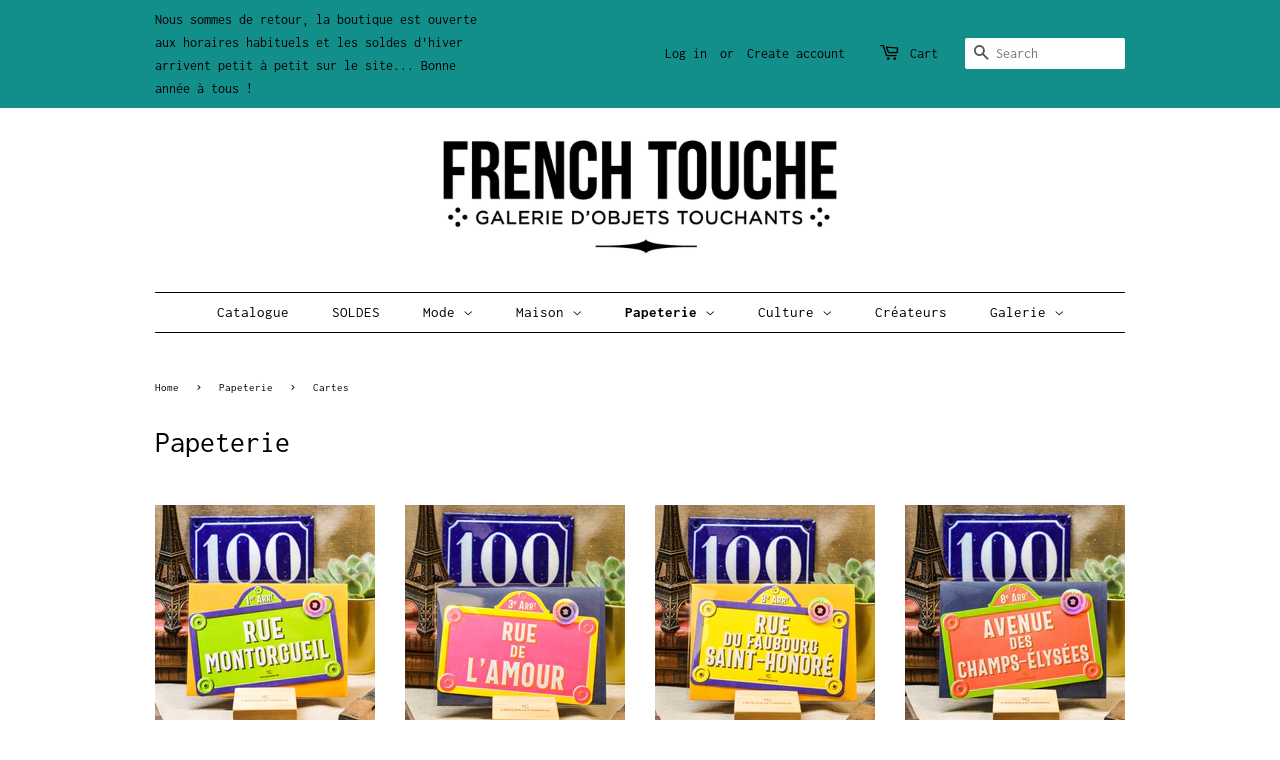

--- FILE ---
content_type: text/html; charset=utf-8
request_url: https://frenchtouche.com/en/collections/papeterie-v2/Cartes
body_size: 23465
content:
<!doctype html>
<html class="no-js">
<head>

  <!-- Basic page needs ================================================== -->
  <meta charset="utf-8">
  <meta http-equiv="X-UA-Compatible" content="IE=edge,chrome=1">

  
  <link rel="shortcut icon" href="//frenchtouche.com/cdn/shop/files/FT_quatrepoints_32x32.jpg?v=1613604360" type="image/png" />
  

  <!-- Title and description ================================================== -->
  <title>
  Papeterie &ndash; Tagged &quot;Cartes&quot; &ndash; French Touche
  </title>

  

  <!-- Social meta ================================================== -->
  <!-- /snippets/social-meta-tags.liquid -->




<meta property="og:site_name" content="French Touche">
<meta property="og:url" content="https://frenchtouche.com/en/collections/papeterie-v2/cartes">
<meta property="og:title" content="Papeterie">
<meta property="og:type" content="product.group">
<meta property="og:description" content="concept store au cœur des Batignolles (Paris 17) depuis 2002">

<meta property="og:image" content="http://frenchtouche.com/cdn/shop/collections/oss-journal_1200x1200.jpg?v=1589900566">
<meta property="og:image:secure_url" content="https://frenchtouche.com/cdn/shop/collections/oss-journal_1200x1200.jpg?v=1589900566">


<meta name="twitter:card" content="summary_large_image">
<meta name="twitter:title" content="Papeterie">
<meta name="twitter:description" content="concept store au cœur des Batignolles (Paris 17) depuis 2002">


  <!-- Helpers ================================================== -->
  <link rel="canonical" href="https://frenchtouche.com/en/collections/papeterie-v2/cartes">
  <meta name="viewport" content="width=device-width,initial-scale=1">
  <meta name="theme-color" content="#000000">

  <!-- CSS ================================================== -->
  <link href="//frenchtouche.com/cdn/shop/t/2/assets/timber.scss.css?v=40984457101376555491762249758" rel="stylesheet" type="text/css" media="all" />
  <link href="//frenchtouche.com/cdn/shop/t/2/assets/theme.scss.css?v=113850629752091736501762249758" rel="stylesheet" type="text/css" media="all" />

  <script>
    window.theme = window.theme || {};

    var theme = {
      strings: {
        addToCart: "Add to Cart",
        soldOut: "Sold Out",
        unavailable: "Unavailable",
        zoomClose: "Close (Esc)",
        zoomPrev: "Previous (Left arrow key)",
        zoomNext: "Next (Right arrow key)",
        addressError: "Error looking up that address",
        addressNoResults: "No results for that address",
        addressQueryLimit: "You have exceeded the Google API usage limit. Consider upgrading to a \u003ca href=\"https:\/\/developers.google.com\/maps\/premium\/usage-limits\"\u003ePremium Plan\u003c\/a\u003e.",
        authError: "There was a problem authenticating your Google Maps API Key."
      },
      settings: {
        // Adding some settings to allow the editor to update correctly when they are changed
        enableWideLayout: false,
        typeAccentTransform: false,
        typeAccentSpacing: false,
        baseFontSize: '15px',
        headerBaseFontSize: '30px',
        accentFontSize: '15px'
      },
      variables: {
        mediaQueryMedium: 'screen and (max-width: 768px)',
        bpSmall: false
      },
      moneyFormat: "€{{amount_with_comma_separator}}"
    }

    document.documentElement.className = document.documentElement.className.replace('no-js', 'supports-js');
  </script>

  <!-- Header hook for plugins ================================================== -->
  <script>window.performance && window.performance.mark && window.performance.mark('shopify.content_for_header.start');</script><meta name="google-site-verification" content="5eft0BGSoS_6ag41tjIUeJzTJ8suVAj0NN77kBBKSX0">
<meta id="shopify-digital-wallet" name="shopify-digital-wallet" content="/38038208644/digital_wallets/dialog">
<link rel="alternate" type="application/atom+xml" title="Feed" href="/en/collections/papeterie-v2/Cartes.atom" />
<link rel="next" href="/en/collections/papeterie-v2/Cartes?page=2">
<link rel="alternate" hreflang="x-default" href="https://frenchtouche.com/collections/papeterie-v2/cartes">
<link rel="alternate" hreflang="fr" href="https://frenchtouche.com/collections/papeterie-v2/cartes">
<link rel="alternate" hreflang="en" href="https://frenchtouche.com/en/collections/papeterie-v2/cartes">
<link rel="alternate" type="application/json+oembed" href="https://frenchtouche.com/en/collections/papeterie-v2/cartes.oembed">
<script async="async" src="/checkouts/internal/preloads.js?locale=en-FR"></script>
<script id="shopify-features" type="application/json">{"accessToken":"16a6f0dc2f7623713eecb8457850d79e","betas":["rich-media-storefront-analytics"],"domain":"frenchtouche.com","predictiveSearch":true,"shopId":38038208644,"locale":"en"}</script>
<script>var Shopify = Shopify || {};
Shopify.shop = "french-touche-paris.myshopify.com";
Shopify.locale = "en";
Shopify.currency = {"active":"EUR","rate":"1.0"};
Shopify.country = "FR";
Shopify.theme = {"name":"Minimal","id":94730223748,"schema_name":"Minimal","schema_version":"11.7.12","theme_store_id":380,"role":"main"};
Shopify.theme.handle = "null";
Shopify.theme.style = {"id":null,"handle":null};
Shopify.cdnHost = "frenchtouche.com/cdn";
Shopify.routes = Shopify.routes || {};
Shopify.routes.root = "/en/";</script>
<script type="module">!function(o){(o.Shopify=o.Shopify||{}).modules=!0}(window);</script>
<script>!function(o){function n(){var o=[];function n(){o.push(Array.prototype.slice.apply(arguments))}return n.q=o,n}var t=o.Shopify=o.Shopify||{};t.loadFeatures=n(),t.autoloadFeatures=n()}(window);</script>
<script id="shop-js-analytics" type="application/json">{"pageType":"collection"}</script>
<script defer="defer" async type="module" src="//frenchtouche.com/cdn/shopifycloud/shop-js/modules/v2/client.init-shop-cart-sync_BT-GjEfc.en.esm.js"></script>
<script defer="defer" async type="module" src="//frenchtouche.com/cdn/shopifycloud/shop-js/modules/v2/chunk.common_D58fp_Oc.esm.js"></script>
<script defer="defer" async type="module" src="//frenchtouche.com/cdn/shopifycloud/shop-js/modules/v2/chunk.modal_xMitdFEc.esm.js"></script>
<script type="module">
  await import("//frenchtouche.com/cdn/shopifycloud/shop-js/modules/v2/client.init-shop-cart-sync_BT-GjEfc.en.esm.js");
await import("//frenchtouche.com/cdn/shopifycloud/shop-js/modules/v2/chunk.common_D58fp_Oc.esm.js");
await import("//frenchtouche.com/cdn/shopifycloud/shop-js/modules/v2/chunk.modal_xMitdFEc.esm.js");

  window.Shopify.SignInWithShop?.initShopCartSync?.({"fedCMEnabled":true,"windoidEnabled":true});

</script>
<script>(function() {
  var isLoaded = false;
  function asyncLoad() {
    if (isLoaded) return;
    isLoaded = true;
    var urls = ["https:\/\/cdn.nfcube.com\/a19813963d47510c5dd830fe0094b9ab.js?shop=french-touche-paris.myshopify.com"];
    for (var i = 0; i < urls.length; i++) {
      var s = document.createElement('script');
      s.type = 'text/javascript';
      s.async = true;
      s.src = urls[i];
      var x = document.getElementsByTagName('script')[0];
      x.parentNode.insertBefore(s, x);
    }
  };
  if(window.attachEvent) {
    window.attachEvent('onload', asyncLoad);
  } else {
    window.addEventListener('load', asyncLoad, false);
  }
})();</script>
<script id="__st">var __st={"a":38038208644,"offset":3600,"reqid":"cda1f70c-7013-4313-ac46-dbb23367202b-1769044778","pageurl":"frenchtouche.com\/en\/collections\/papeterie-v2\/Cartes","u":"df8bb004e891","p":"collection","rtyp":"collection","rid":186896777348};</script>
<script>window.ShopifyPaypalV4VisibilityTracking = true;</script>
<script id="captcha-bootstrap">!function(){'use strict';const t='contact',e='account',n='new_comment',o=[[t,t],['blogs',n],['comments',n],[t,'customer']],c=[[e,'customer_login'],[e,'guest_login'],[e,'recover_customer_password'],[e,'create_customer']],r=t=>t.map((([t,e])=>`form[action*='/${t}']:not([data-nocaptcha='true']) input[name='form_type'][value='${e}']`)).join(','),a=t=>()=>t?[...document.querySelectorAll(t)].map((t=>t.form)):[];function s(){const t=[...o],e=r(t);return a(e)}const i='password',u='form_key',d=['recaptcha-v3-token','g-recaptcha-response','h-captcha-response',i],f=()=>{try{return window.sessionStorage}catch{return}},m='__shopify_v',_=t=>t.elements[u];function p(t,e,n=!1){try{const o=window.sessionStorage,c=JSON.parse(o.getItem(e)),{data:r}=function(t){const{data:e,action:n}=t;return t[m]||n?{data:e,action:n}:{data:t,action:n}}(c);for(const[e,n]of Object.entries(r))t.elements[e]&&(t.elements[e].value=n);n&&o.removeItem(e)}catch(o){console.error('form repopulation failed',{error:o})}}const l='form_type',E='cptcha';function T(t){t.dataset[E]=!0}const w=window,h=w.document,L='Shopify',v='ce_forms',y='captcha';let A=!1;((t,e)=>{const n=(g='f06e6c50-85a8-45c8-87d0-21a2b65856fe',I='https://cdn.shopify.com/shopifycloud/storefront-forms-hcaptcha/ce_storefront_forms_captcha_hcaptcha.v1.5.2.iife.js',D={infoText:'Protected by hCaptcha',privacyText:'Privacy',termsText:'Terms'},(t,e,n)=>{const o=w[L][v],c=o.bindForm;if(c)return c(t,g,e,D).then(n);var r;o.q.push([[t,g,e,D],n]),r=I,A||(h.body.append(Object.assign(h.createElement('script'),{id:'captcha-provider',async:!0,src:r})),A=!0)});var g,I,D;w[L]=w[L]||{},w[L][v]=w[L][v]||{},w[L][v].q=[],w[L][y]=w[L][y]||{},w[L][y].protect=function(t,e){n(t,void 0,e),T(t)},Object.freeze(w[L][y]),function(t,e,n,w,h,L){const[v,y,A,g]=function(t,e,n){const i=e?o:[],u=t?c:[],d=[...i,...u],f=r(d),m=r(i),_=r(d.filter((([t,e])=>n.includes(e))));return[a(f),a(m),a(_),s()]}(w,h,L),I=t=>{const e=t.target;return e instanceof HTMLFormElement?e:e&&e.form},D=t=>v().includes(t);t.addEventListener('submit',(t=>{const e=I(t);if(!e)return;const n=D(e)&&!e.dataset.hcaptchaBound&&!e.dataset.recaptchaBound,o=_(e),c=g().includes(e)&&(!o||!o.value);(n||c)&&t.preventDefault(),c&&!n&&(function(t){try{if(!f())return;!function(t){const e=f();if(!e)return;const n=_(t);if(!n)return;const o=n.value;o&&e.removeItem(o)}(t);const e=Array.from(Array(32),(()=>Math.random().toString(36)[2])).join('');!function(t,e){_(t)||t.append(Object.assign(document.createElement('input'),{type:'hidden',name:u})),t.elements[u].value=e}(t,e),function(t,e){const n=f();if(!n)return;const o=[...t.querySelectorAll(`input[type='${i}']`)].map((({name:t})=>t)),c=[...d,...o],r={};for(const[a,s]of new FormData(t).entries())c.includes(a)||(r[a]=s);n.setItem(e,JSON.stringify({[m]:1,action:t.action,data:r}))}(t,e)}catch(e){console.error('failed to persist form',e)}}(e),e.submit())}));const S=(t,e)=>{t&&!t.dataset[E]&&(n(t,e.some((e=>e===t))),T(t))};for(const o of['focusin','change'])t.addEventListener(o,(t=>{const e=I(t);D(e)&&S(e,y())}));const B=e.get('form_key'),M=e.get(l),P=B&&M;t.addEventListener('DOMContentLoaded',(()=>{const t=y();if(P)for(const e of t)e.elements[l].value===M&&p(e,B);[...new Set([...A(),...v().filter((t=>'true'===t.dataset.shopifyCaptcha))])].forEach((e=>S(e,t)))}))}(h,new URLSearchParams(w.location.search),n,t,e,['guest_login'])})(!0,!0)}();</script>
<script integrity="sha256-4kQ18oKyAcykRKYeNunJcIwy7WH5gtpwJnB7kiuLZ1E=" data-source-attribution="shopify.loadfeatures" defer="defer" src="//frenchtouche.com/cdn/shopifycloud/storefront/assets/storefront/load_feature-a0a9edcb.js" crossorigin="anonymous"></script>
<script data-source-attribution="shopify.dynamic_checkout.dynamic.init">var Shopify=Shopify||{};Shopify.PaymentButton=Shopify.PaymentButton||{isStorefrontPortableWallets:!0,init:function(){window.Shopify.PaymentButton.init=function(){};var t=document.createElement("script");t.src="https://frenchtouche.com/cdn/shopifycloud/portable-wallets/latest/portable-wallets.en.js",t.type="module",document.head.appendChild(t)}};
</script>
<script data-source-attribution="shopify.dynamic_checkout.buyer_consent">
  function portableWalletsHideBuyerConsent(e){var t=document.getElementById("shopify-buyer-consent"),n=document.getElementById("shopify-subscription-policy-button");t&&n&&(t.classList.add("hidden"),t.setAttribute("aria-hidden","true"),n.removeEventListener("click",e))}function portableWalletsShowBuyerConsent(e){var t=document.getElementById("shopify-buyer-consent"),n=document.getElementById("shopify-subscription-policy-button");t&&n&&(t.classList.remove("hidden"),t.removeAttribute("aria-hidden"),n.addEventListener("click",e))}window.Shopify?.PaymentButton&&(window.Shopify.PaymentButton.hideBuyerConsent=portableWalletsHideBuyerConsent,window.Shopify.PaymentButton.showBuyerConsent=portableWalletsShowBuyerConsent);
</script>
<script data-source-attribution="shopify.dynamic_checkout.cart.bootstrap">document.addEventListener("DOMContentLoaded",(function(){function t(){return document.querySelector("shopify-accelerated-checkout-cart, shopify-accelerated-checkout")}if(t())Shopify.PaymentButton.init();else{new MutationObserver((function(e,n){t()&&(Shopify.PaymentButton.init(),n.disconnect())})).observe(document.body,{childList:!0,subtree:!0})}}));
</script>
<link id="shopify-accelerated-checkout-styles" rel="stylesheet" media="screen" href="https://frenchtouche.com/cdn/shopifycloud/portable-wallets/latest/accelerated-checkout-backwards-compat.css" crossorigin="anonymous">
<style id="shopify-accelerated-checkout-cart">
        #shopify-buyer-consent {
  margin-top: 1em;
  display: inline-block;
  width: 100%;
}

#shopify-buyer-consent.hidden {
  display: none;
}

#shopify-subscription-policy-button {
  background: none;
  border: none;
  padding: 0;
  text-decoration: underline;
  font-size: inherit;
  cursor: pointer;
}

#shopify-subscription-policy-button::before {
  box-shadow: none;
}

      </style>

<script>window.performance && window.performance.mark && window.performance.mark('shopify.content_for_header.end');</script>

  <script src="//frenchtouche.com/cdn/shop/t/2/assets/jquery-2.2.3.min.js?v=58211863146907186831585763086" type="text/javascript"></script>

  <script src="//frenchtouche.com/cdn/shop/t/2/assets/lazysizes.min.js?v=155223123402716617051585763086" async="async"></script>

  
  

<link href="https://monorail-edge.shopifysvc.com" rel="dns-prefetch">
<script>(function(){if ("sendBeacon" in navigator && "performance" in window) {try {var session_token_from_headers = performance.getEntriesByType('navigation')[0].serverTiming.find(x => x.name == '_s').description;} catch {var session_token_from_headers = undefined;}var session_cookie_matches = document.cookie.match(/_shopify_s=([^;]*)/);var session_token_from_cookie = session_cookie_matches && session_cookie_matches.length === 2 ? session_cookie_matches[1] : "";var session_token = session_token_from_headers || session_token_from_cookie || "";function handle_abandonment_event(e) {var entries = performance.getEntries().filter(function(entry) {return /monorail-edge.shopifysvc.com/.test(entry.name);});if (!window.abandonment_tracked && entries.length === 0) {window.abandonment_tracked = true;var currentMs = Date.now();var navigation_start = performance.timing.navigationStart;var payload = {shop_id: 38038208644,url: window.location.href,navigation_start,duration: currentMs - navigation_start,session_token,page_type: "collection"};window.navigator.sendBeacon("https://monorail-edge.shopifysvc.com/v1/produce", JSON.stringify({schema_id: "online_store_buyer_site_abandonment/1.1",payload: payload,metadata: {event_created_at_ms: currentMs,event_sent_at_ms: currentMs}}));}}window.addEventListener('pagehide', handle_abandonment_event);}}());</script>
<script id="web-pixels-manager-setup">(function e(e,d,r,n,o){if(void 0===o&&(o={}),!Boolean(null===(a=null===(i=window.Shopify)||void 0===i?void 0:i.analytics)||void 0===a?void 0:a.replayQueue)){var i,a;window.Shopify=window.Shopify||{};var t=window.Shopify;t.analytics=t.analytics||{};var s=t.analytics;s.replayQueue=[],s.publish=function(e,d,r){return s.replayQueue.push([e,d,r]),!0};try{self.performance.mark("wpm:start")}catch(e){}var l=function(){var e={modern:/Edge?\/(1{2}[4-9]|1[2-9]\d|[2-9]\d{2}|\d{4,})\.\d+(\.\d+|)|Firefox\/(1{2}[4-9]|1[2-9]\d|[2-9]\d{2}|\d{4,})\.\d+(\.\d+|)|Chrom(ium|e)\/(9{2}|\d{3,})\.\d+(\.\d+|)|(Maci|X1{2}).+ Version\/(15\.\d+|(1[6-9]|[2-9]\d|\d{3,})\.\d+)([,.]\d+|)( \(\w+\)|)( Mobile\/\w+|) Safari\/|Chrome.+OPR\/(9{2}|\d{3,})\.\d+\.\d+|(CPU[ +]OS|iPhone[ +]OS|CPU[ +]iPhone|CPU IPhone OS|CPU iPad OS)[ +]+(15[._]\d+|(1[6-9]|[2-9]\d|\d{3,})[._]\d+)([._]\d+|)|Android:?[ /-](13[3-9]|1[4-9]\d|[2-9]\d{2}|\d{4,})(\.\d+|)(\.\d+|)|Android.+Firefox\/(13[5-9]|1[4-9]\d|[2-9]\d{2}|\d{4,})\.\d+(\.\d+|)|Android.+Chrom(ium|e)\/(13[3-9]|1[4-9]\d|[2-9]\d{2}|\d{4,})\.\d+(\.\d+|)|SamsungBrowser\/([2-9]\d|\d{3,})\.\d+/,legacy:/Edge?\/(1[6-9]|[2-9]\d|\d{3,})\.\d+(\.\d+|)|Firefox\/(5[4-9]|[6-9]\d|\d{3,})\.\d+(\.\d+|)|Chrom(ium|e)\/(5[1-9]|[6-9]\d|\d{3,})\.\d+(\.\d+|)([\d.]+$|.*Safari\/(?![\d.]+ Edge\/[\d.]+$))|(Maci|X1{2}).+ Version\/(10\.\d+|(1[1-9]|[2-9]\d|\d{3,})\.\d+)([,.]\d+|)( \(\w+\)|)( Mobile\/\w+|) Safari\/|Chrome.+OPR\/(3[89]|[4-9]\d|\d{3,})\.\d+\.\d+|(CPU[ +]OS|iPhone[ +]OS|CPU[ +]iPhone|CPU IPhone OS|CPU iPad OS)[ +]+(10[._]\d+|(1[1-9]|[2-9]\d|\d{3,})[._]\d+)([._]\d+|)|Android:?[ /-](13[3-9]|1[4-9]\d|[2-9]\d{2}|\d{4,})(\.\d+|)(\.\d+|)|Mobile Safari.+OPR\/([89]\d|\d{3,})\.\d+\.\d+|Android.+Firefox\/(13[5-9]|1[4-9]\d|[2-9]\d{2}|\d{4,})\.\d+(\.\d+|)|Android.+Chrom(ium|e)\/(13[3-9]|1[4-9]\d|[2-9]\d{2}|\d{4,})\.\d+(\.\d+|)|Android.+(UC? ?Browser|UCWEB|U3)[ /]?(15\.([5-9]|\d{2,})|(1[6-9]|[2-9]\d|\d{3,})\.\d+)\.\d+|SamsungBrowser\/(5\.\d+|([6-9]|\d{2,})\.\d+)|Android.+MQ{2}Browser\/(14(\.(9|\d{2,})|)|(1[5-9]|[2-9]\d|\d{3,})(\.\d+|))(\.\d+|)|K[Aa][Ii]OS\/(3\.\d+|([4-9]|\d{2,})\.\d+)(\.\d+|)/},d=e.modern,r=e.legacy,n=navigator.userAgent;return n.match(d)?"modern":n.match(r)?"legacy":"unknown"}(),u="modern"===l?"modern":"legacy",c=(null!=n?n:{modern:"",legacy:""})[u],f=function(e){return[e.baseUrl,"/wpm","/b",e.hashVersion,"modern"===e.buildTarget?"m":"l",".js"].join("")}({baseUrl:d,hashVersion:r,buildTarget:u}),m=function(e){var d=e.version,r=e.bundleTarget,n=e.surface,o=e.pageUrl,i=e.monorailEndpoint;return{emit:function(e){var a=e.status,t=e.errorMsg,s=(new Date).getTime(),l=JSON.stringify({metadata:{event_sent_at_ms:s},events:[{schema_id:"web_pixels_manager_load/3.1",payload:{version:d,bundle_target:r,page_url:o,status:a,surface:n,error_msg:t},metadata:{event_created_at_ms:s}}]});if(!i)return console&&console.warn&&console.warn("[Web Pixels Manager] No Monorail endpoint provided, skipping logging."),!1;try{return self.navigator.sendBeacon.bind(self.navigator)(i,l)}catch(e){}var u=new XMLHttpRequest;try{return u.open("POST",i,!0),u.setRequestHeader("Content-Type","text/plain"),u.send(l),!0}catch(e){return console&&console.warn&&console.warn("[Web Pixels Manager] Got an unhandled error while logging to Monorail."),!1}}}}({version:r,bundleTarget:l,surface:e.surface,pageUrl:self.location.href,monorailEndpoint:e.monorailEndpoint});try{o.browserTarget=l,function(e){var d=e.src,r=e.async,n=void 0===r||r,o=e.onload,i=e.onerror,a=e.sri,t=e.scriptDataAttributes,s=void 0===t?{}:t,l=document.createElement("script"),u=document.querySelector("head"),c=document.querySelector("body");if(l.async=n,l.src=d,a&&(l.integrity=a,l.crossOrigin="anonymous"),s)for(var f in s)if(Object.prototype.hasOwnProperty.call(s,f))try{l.dataset[f]=s[f]}catch(e){}if(o&&l.addEventListener("load",o),i&&l.addEventListener("error",i),u)u.appendChild(l);else{if(!c)throw new Error("Did not find a head or body element to append the script");c.appendChild(l)}}({src:f,async:!0,onload:function(){if(!function(){var e,d;return Boolean(null===(d=null===(e=window.Shopify)||void 0===e?void 0:e.analytics)||void 0===d?void 0:d.initialized)}()){var d=window.webPixelsManager.init(e)||void 0;if(d){var r=window.Shopify.analytics;r.replayQueue.forEach((function(e){var r=e[0],n=e[1],o=e[2];d.publishCustomEvent(r,n,o)})),r.replayQueue=[],r.publish=d.publishCustomEvent,r.visitor=d.visitor,r.initialized=!0}}},onerror:function(){return m.emit({status:"failed",errorMsg:"".concat(f," has failed to load")})},sri:function(e){var d=/^sha384-[A-Za-z0-9+/=]+$/;return"string"==typeof e&&d.test(e)}(c)?c:"",scriptDataAttributes:o}),m.emit({status:"loading"})}catch(e){m.emit({status:"failed",errorMsg:(null==e?void 0:e.message)||"Unknown error"})}}})({shopId: 38038208644,storefrontBaseUrl: "https://frenchtouche.com",extensionsBaseUrl: "https://extensions.shopifycdn.com/cdn/shopifycloud/web-pixels-manager",monorailEndpoint: "https://monorail-edge.shopifysvc.com/unstable/produce_batch",surface: "storefront-renderer",enabledBetaFlags: ["2dca8a86"],webPixelsConfigList: [{"id":"1202159964","configuration":"{\"config\":\"{\\\"pixel_id\\\":\\\"GT-55XJ7HDF\\\",\\\"target_country\\\":\\\"FR\\\",\\\"gtag_events\\\":[{\\\"type\\\":\\\"purchase\\\",\\\"action_label\\\":\\\"MC-Z7EH1KWJXT\\\"},{\\\"type\\\":\\\"page_view\\\",\\\"action_label\\\":\\\"MC-Z7EH1KWJXT\\\"},{\\\"type\\\":\\\"view_item\\\",\\\"action_label\\\":\\\"MC-Z7EH1KWJXT\\\"}],\\\"enable_monitoring_mode\\\":false}\"}","eventPayloadVersion":"v1","runtimeContext":"OPEN","scriptVersion":"b2a88bafab3e21179ed38636efcd8a93","type":"APP","apiClientId":1780363,"privacyPurposes":[],"dataSharingAdjustments":{"protectedCustomerApprovalScopes":["read_customer_address","read_customer_email","read_customer_name","read_customer_personal_data","read_customer_phone"]}},{"id":"shopify-app-pixel","configuration":"{}","eventPayloadVersion":"v1","runtimeContext":"STRICT","scriptVersion":"0450","apiClientId":"shopify-pixel","type":"APP","privacyPurposes":["ANALYTICS","MARKETING"]},{"id":"shopify-custom-pixel","eventPayloadVersion":"v1","runtimeContext":"LAX","scriptVersion":"0450","apiClientId":"shopify-pixel","type":"CUSTOM","privacyPurposes":["ANALYTICS","MARKETING"]}],isMerchantRequest: false,initData: {"shop":{"name":"French Touche","paymentSettings":{"currencyCode":"EUR"},"myshopifyDomain":"french-touche-paris.myshopify.com","countryCode":"FR","storefrontUrl":"https:\/\/frenchtouche.com\/en"},"customer":null,"cart":null,"checkout":null,"productVariants":[],"purchasingCompany":null},},"https://frenchtouche.com/cdn","fcfee988w5aeb613cpc8e4bc33m6693e112",{"modern":"","legacy":""},{"shopId":"38038208644","storefrontBaseUrl":"https:\/\/frenchtouche.com","extensionBaseUrl":"https:\/\/extensions.shopifycdn.com\/cdn\/shopifycloud\/web-pixels-manager","surface":"storefront-renderer","enabledBetaFlags":"[\"2dca8a86\"]","isMerchantRequest":"false","hashVersion":"fcfee988w5aeb613cpc8e4bc33m6693e112","publish":"custom","events":"[[\"page_viewed\",{}],[\"collection_viewed\",{\"collection\":{\"id\":\"186896777348\",\"title\":\"Papeterie\",\"productVariants\":[{\"price\":{\"amount\":8.0,\"currencyCode\":\"EUR\"},\"product\":{\"title\":\"Carte Rue Montorgueil\",\"vendor\":\"L'Atelier Letterpress\",\"id\":\"15276780290396\",\"untranslatedTitle\":\"Carte Rue Montorgueil\",\"url\":\"\/en\/products\/carte-rue-montorgueil\",\"type\":\"Cartes\"},\"id\":\"55823460663644\",\"image\":{\"src\":\"\/\/frenchtouche.com\/cdn\/shop\/files\/montorgueil1.webp?v=1761582418\"},\"sku\":null,\"title\":\"Default Title\",\"untranslatedTitle\":\"Default Title\"},{\"price\":{\"amount\":8.0,\"currencyCode\":\"EUR\"},\"product\":{\"title\":\"Carte Rue de l'Amour\",\"vendor\":\"L'Atelier Letterpress\",\"id\":\"15276776489308\",\"untranslatedTitle\":\"Carte Rue de l'Amour\",\"url\":\"\/en\/products\/carte-rue-de-lamour\",\"type\":\"Cartes\"},\"id\":\"55823447327068\",\"image\":{\"src\":\"\/\/frenchtouche.com\/cdn\/shop\/files\/amour1.webp?v=1761582414\"},\"sku\":null,\"title\":\"Default Title\",\"untranslatedTitle\":\"Default Title\"},{\"price\":{\"amount\":8.0,\"currencyCode\":\"EUR\"},\"product\":{\"title\":\"Carte Rue du Faubourg Saint-Honoré\",\"vendor\":\"L'Atelier Letterpress\",\"id\":\"15276772000092\",\"untranslatedTitle\":\"Carte Rue du Faubourg Saint-Honoré\",\"url\":\"\/en\/products\/carte-rue-du-faubourg-saint-honore\",\"type\":\"Cartes\"},\"id\":\"55823416394076\",\"image\":{\"src\":\"\/\/frenchtouche.com\/cdn\/shop\/files\/honore1.webp?v=1761582419\"},\"sku\":null,\"title\":\"Default Title\",\"untranslatedTitle\":\"Default Title\"},{\"price\":{\"amount\":8.0,\"currencyCode\":\"EUR\"},\"product\":{\"title\":\"Carte Avenue des Champs-Elysées\",\"vendor\":\"L'Atelier Letterpress\",\"id\":\"15276757385564\",\"untranslatedTitle\":\"Carte Avenue des Champs-Elysées\",\"url\":\"\/en\/products\/carte-avenue-des-champs-elysees\",\"type\":\"Cartes\"},\"id\":\"55823350595932\",\"image\":{\"src\":\"\/\/frenchtouche.com\/cdn\/shop\/files\/champs1.webp?v=1761582499\"},\"sku\":null,\"title\":\"Default Title\",\"untranslatedTitle\":\"Default Title\"},{\"price\":{\"amount\":16.8,\"currencyCode\":\"EUR\"},\"product\":{\"title\":\"L'Autre Calendrier 2026\",\"vendor\":\"Papillonnage\",\"id\":\"15268446437724\",\"untranslatedTitle\":\"L'Autre Calendrier 2026\",\"url\":\"\/en\/products\/lautre-calendrier-2026\",\"type\":\"Calendriers\"},\"id\":\"55774711284060\",\"image\":{\"src\":\"\/\/frenchtouche.com\/cdn\/shop\/files\/2026autre2.webp?v=1761036899\"},\"sku\":null,\"title\":\"Default Title\",\"untranslatedTitle\":\"Default Title\"},{\"price\":{\"amount\":10.5,\"currencyCode\":\"EUR\"},\"product\":{\"title\":\"Calendrier Marque-Pages 2026\",\"vendor\":\"Papillonnage\",\"id\":\"15268444897628\",\"untranslatedTitle\":\"Calendrier Marque-Pages 2026\",\"url\":\"\/en\/products\/calendrier-marque-pages-2026\",\"type\":\"Calendriers\"},\"id\":\"55774707384668\",\"image\":{\"src\":\"\/\/frenchtouche.com\/cdn\/shop\/files\/2026mp2.webp?v=1761036724\"},\"sku\":null,\"title\":\"Default Title\",\"untranslatedTitle\":\"Default Title\"},{\"price\":{\"amount\":8.0,\"currencyCode\":\"EUR\"},\"product\":{\"title\":\"Carte Coup de Foudre\",\"vendor\":\"L'Atelier Letterpress\",\"id\":\"14882638561628\",\"untranslatedTitle\":\"Carte Coup de Foudre\",\"url\":\"\/en\/products\/carte-coup-de-foudre\",\"type\":\"Cartes\"},\"id\":\"53953511620956\",\"image\":{\"src\":\"\/\/frenchtouche.com\/cdn\/shop\/files\/foudre1.webp?v=1739273694\"},\"sku\":null,\"title\":\"Default Title\",\"untranslatedTitle\":\"Default Title\"},{\"price\":{\"amount\":8.0,\"currencyCode\":\"EUR\"},\"product\":{\"title\":\"Carte Cultivons Notre Amour\",\"vendor\":\"L'Atelier Letterpress\",\"id\":\"14882637087068\",\"untranslatedTitle\":\"Carte Cultivons Notre Amour\",\"url\":\"\/en\/products\/carte-cultivons-notre-amour\",\"type\":\"Cartes\"},\"id\":\"53953498186076\",\"image\":{\"src\":\"\/\/frenchtouche.com\/cdn\/shop\/files\/cultivons1.webp?v=1739273594\"},\"sku\":null,\"title\":\"Default Title\",\"untranslatedTitle\":\"Default Title\"},{\"price\":{\"amount\":8.0,\"currencyCode\":\"EUR\"},\"product\":{\"title\":\"Carte La Vie en Rose Fluo\",\"vendor\":\"L'Atelier Letterpress\",\"id\":\"14882631549276\",\"untranslatedTitle\":\"Carte La Vie en Rose Fluo\",\"url\":\"\/en\/products\/carte-la-vie-en-rose-fluo\",\"type\":\"Cartes\"},\"id\":\"53953478132060\",\"image\":{\"src\":\"\/\/frenchtouche.com\/cdn\/shop\/files\/vie1.webp?v=1739273427\"},\"sku\":null,\"title\":\"Default Title\",\"untranslatedTitle\":\"Default Title\"},{\"price\":{\"amount\":8.0,\"currencyCode\":\"EUR\"},\"product\":{\"title\":\"Carte Sur un Petit Nuage\",\"vendor\":\"L'Atelier Letterpress\",\"id\":\"14882628698460\",\"untranslatedTitle\":\"Carte Sur un Petit Nuage\",\"url\":\"\/en\/products\/carte-sur-un-petit-nuage\",\"type\":\"Cartes\"},\"id\":\"53953462436188\",\"image\":{\"src\":\"\/\/frenchtouche.com\/cdn\/shop\/files\/nuage1.webp?v=1739273163\"},\"sku\":null,\"title\":\"Default Title\",\"untranslatedTitle\":\"Default Title\"},{\"price\":{\"amount\":4.5,\"currencyCode\":\"EUR\"},\"product\":{\"title\":\"Graines Souvenirs de Paris\",\"vendor\":\"La Fabrique à Sachets\",\"id\":\"9499469054300\",\"untranslatedTitle\":\"Graines Souvenirs de Paris\",\"url\":\"\/en\/products\/graines-souvenirs-de-paris\",\"type\":\"Graines\"},\"id\":\"49104586539356\",\"image\":{\"src\":\"\/\/frenchtouche.com\/cdn\/shop\/files\/souvenirs-paris1.jpg?v=1721927972\"},\"sku\":null,\"title\":\"Default Title\",\"untranslatedTitle\":\"Default Title\"},{\"price\":{\"amount\":4.5,\"currencyCode\":\"EUR\"},\"product\":{\"title\":\"Graines Pensées de Paris\",\"vendor\":\"La Fabrique à Sachets\",\"id\":\"9499443888476\",\"untranslatedTitle\":\"Graines Pensées de Paris\",\"url\":\"\/en\/products\/graines-pensees-de-paris\",\"type\":\"Graines\"},\"id\":\"49104518185308\",\"image\":{\"src\":\"\/\/frenchtouche.com\/cdn\/shop\/files\/pensees-paris1.jpg?v=1721926556\"},\"sku\":null,\"title\":\"Default Title\",\"untranslatedTitle\":\"Default Title\"},{\"price\":{\"amount\":4.5,\"currencyCode\":\"EUR\"},\"product\":{\"title\":\"Graines Bonjour Paris\",\"vendor\":\"La Fabrique à Sachets\",\"id\":\"9499442381148\",\"untranslatedTitle\":\"Graines Bonjour Paris\",\"url\":\"\/en\/products\/graines-bonjour-paris\",\"type\":\"Graines\"},\"id\":\"49104501571932\",\"image\":{\"src\":\"\/\/frenchtouche.com\/cdn\/shop\/files\/bonjour-paris1.jpg?v=1721926371\"},\"sku\":null,\"title\":\"Default Title\",\"untranslatedTitle\":\"Default Title\"},{\"price\":{\"amount\":4.5,\"currencyCode\":\"EUR\"},\"product\":{\"title\":\"Graines Balade à Paris\",\"vendor\":\"La Fabrique à Sachets\",\"id\":\"9499420885340\",\"untranslatedTitle\":\"Graines Balade à Paris\",\"url\":\"\/en\/products\/graines-balade-a-paris\",\"type\":\"Graines\"},\"id\":\"49104345039196\",\"image\":{\"src\":\"\/\/frenchtouche.com\/cdn\/shop\/files\/balade-paris.jpg?v=1721923709\"},\"sku\":null,\"title\":\"Default Title\",\"untranslatedTitle\":\"Default Title\"},{\"price\":{\"amount\":4.5,\"currencyCode\":\"EUR\"},\"product\":{\"title\":\"Graines Bonne Fête Maman\",\"vendor\":\"La Fabrique à Sachets\",\"id\":\"9336307220828\",\"untranslatedTitle\":\"Graines Bonne Fête Maman\",\"url\":\"\/en\/products\/graines-bonne-fete-maman\",\"type\":\"Graines\"},\"id\":\"48659860848988\",\"image\":{\"src\":\"\/\/frenchtouche.com\/cdn\/shop\/files\/bonne-fete-maman1.webp?v=1715092551\"},\"sku\":null,\"title\":\"Default Title\",\"untranslatedTitle\":\"Default Title\"},{\"price\":{\"amount\":4.5,\"currencyCode\":\"EUR\"},\"product\":{\"title\":\"Graines Papa d'Amour\",\"vendor\":\"La Fabrique à Sachets\",\"id\":\"9336304402780\",\"untranslatedTitle\":\"Graines Papa d'Amour\",\"url\":\"\/en\/products\/graines-papa-damour\",\"type\":\"Graines\"},\"id\":\"48659850297692\",\"image\":{\"src\":\"\/\/frenchtouche.com\/cdn\/shop\/files\/papa-damour1.webp?v=1715092243\"},\"sku\":null,\"title\":\"Default Title\",\"untranslatedTitle\":\"Default Title\"},{\"price\":{\"amount\":4.5,\"currencyCode\":\"EUR\"},\"product\":{\"title\":\"Graines de Bonheur\",\"vendor\":\"La Fabrique à Sachets\",\"id\":\"9336300306780\",\"untranslatedTitle\":\"Graines de Bonheur\",\"url\":\"\/en\/products\/graines-de-bonheur\",\"type\":\"Graines\"},\"id\":\"48659840827740\",\"image\":{\"src\":\"\/\/frenchtouche.com\/cdn\/shop\/files\/graines-bonheur1.webp?v=1715091845\"},\"sku\":null,\"title\":\"Default Title\",\"untranslatedTitle\":\"Default Title\"},{\"price\":{\"amount\":4.5,\"currencyCode\":\"EUR\"},\"product\":{\"title\":\"Graines Bonne Chance\",\"vendor\":\"La Fabrique à Sachets\",\"id\":\"9336299192668\",\"untranslatedTitle\":\"Graines Bonne Chance\",\"url\":\"\/en\/products\/graines-bonne-chance\",\"type\":\"Graines\"},\"id\":\"48659831357788\",\"image\":{\"src\":\"\/\/frenchtouche.com\/cdn\/shop\/files\/bonne-chance1.webp?v=1715091734\"},\"sku\":null,\"title\":\"Default Title\",\"untranslatedTitle\":\"Default Title\"},{\"price\":{\"amount\":4.5,\"currencyCode\":\"EUR\"},\"product\":{\"title\":\"Graines Bonne Fête\",\"vendor\":\"La Fabrique à Sachets\",\"id\":\"9336293425500\",\"untranslatedTitle\":\"Graines Bonne Fête\",\"url\":\"\/en\/products\/graines-bonne-fete\",\"type\":\"Graines\"},\"id\":\"48659808321884\",\"image\":{\"src\":\"\/\/frenchtouche.com\/cdn\/shop\/files\/bonne-fete1.webp?v=1715091218\"},\"sku\":null,\"title\":\"Default Title\",\"untranslatedTitle\":\"Default Title\"},{\"price\":{\"amount\":4.5,\"currencyCode\":\"EUR\"},\"product\":{\"title\":\"Graines Bouquet d'Amour\",\"vendor\":\"La Fabrique à Sachets\",\"id\":\"8779357978972\",\"untranslatedTitle\":\"Graines Bouquet d'Amour\",\"url\":\"\/en\/products\/graines-bouquet-damour-1\",\"type\":\"Graines\"},\"id\":\"47744908034396\",\"image\":{\"src\":\"\/\/frenchtouche.com\/cdn\/shop\/files\/bouquet-amour1.webp?v=1709645082\"},\"sku\":null,\"title\":\"Default Title\",\"untranslatedTitle\":\"Default Title\"}]}}]]"});</script><script>
  window.ShopifyAnalytics = window.ShopifyAnalytics || {};
  window.ShopifyAnalytics.meta = window.ShopifyAnalytics.meta || {};
  window.ShopifyAnalytics.meta.currency = 'EUR';
  var meta = {"products":[{"id":15276780290396,"gid":"gid:\/\/shopify\/Product\/15276780290396","vendor":"L'Atelier Letterpress","type":"Cartes","handle":"carte-rue-montorgueil","variants":[{"id":55823460663644,"price":800,"name":"Carte Rue Montorgueil","public_title":null,"sku":null}],"remote":false},{"id":15276776489308,"gid":"gid:\/\/shopify\/Product\/15276776489308","vendor":"L'Atelier Letterpress","type":"Cartes","handle":"carte-rue-de-lamour","variants":[{"id":55823447327068,"price":800,"name":"Carte Rue de l'Amour","public_title":null,"sku":null}],"remote":false},{"id":15276772000092,"gid":"gid:\/\/shopify\/Product\/15276772000092","vendor":"L'Atelier Letterpress","type":"Cartes","handle":"carte-rue-du-faubourg-saint-honore","variants":[{"id":55823416394076,"price":800,"name":"Carte Rue du Faubourg Saint-Honoré","public_title":null,"sku":null}],"remote":false},{"id":15276757385564,"gid":"gid:\/\/shopify\/Product\/15276757385564","vendor":"L'Atelier Letterpress","type":"Cartes","handle":"carte-avenue-des-champs-elysees","variants":[{"id":55823350595932,"price":800,"name":"Carte Avenue des Champs-Elysées","public_title":null,"sku":null}],"remote":false},{"id":15268446437724,"gid":"gid:\/\/shopify\/Product\/15268446437724","vendor":"Papillonnage","type":"Calendriers","handle":"lautre-calendrier-2026","variants":[{"id":55774711284060,"price":1680,"name":"L'Autre Calendrier 2026","public_title":null,"sku":null}],"remote":false},{"id":15268444897628,"gid":"gid:\/\/shopify\/Product\/15268444897628","vendor":"Papillonnage","type":"Calendriers","handle":"calendrier-marque-pages-2026","variants":[{"id":55774707384668,"price":1050,"name":"Calendrier Marque-Pages 2026","public_title":null,"sku":null}],"remote":false},{"id":14882638561628,"gid":"gid:\/\/shopify\/Product\/14882638561628","vendor":"L'Atelier Letterpress","type":"Cartes","handle":"carte-coup-de-foudre","variants":[{"id":53953511620956,"price":800,"name":"Carte Coup de Foudre","public_title":null,"sku":null}],"remote":false},{"id":14882637087068,"gid":"gid:\/\/shopify\/Product\/14882637087068","vendor":"L'Atelier Letterpress","type":"Cartes","handle":"carte-cultivons-notre-amour","variants":[{"id":53953498186076,"price":800,"name":"Carte Cultivons Notre Amour","public_title":null,"sku":null}],"remote":false},{"id":14882631549276,"gid":"gid:\/\/shopify\/Product\/14882631549276","vendor":"L'Atelier Letterpress","type":"Cartes","handle":"carte-la-vie-en-rose-fluo","variants":[{"id":53953478132060,"price":800,"name":"Carte La Vie en Rose Fluo","public_title":null,"sku":null}],"remote":false},{"id":14882628698460,"gid":"gid:\/\/shopify\/Product\/14882628698460","vendor":"L'Atelier Letterpress","type":"Cartes","handle":"carte-sur-un-petit-nuage","variants":[{"id":53953462436188,"price":800,"name":"Carte Sur un Petit Nuage","public_title":null,"sku":null}],"remote":false},{"id":9499469054300,"gid":"gid:\/\/shopify\/Product\/9499469054300","vendor":"La Fabrique à Sachets","type":"Graines","handle":"graines-souvenirs-de-paris","variants":[{"id":49104586539356,"price":450,"name":"Graines Souvenirs de Paris","public_title":null,"sku":null}],"remote":false},{"id":9499443888476,"gid":"gid:\/\/shopify\/Product\/9499443888476","vendor":"La Fabrique à Sachets","type":"Graines","handle":"graines-pensees-de-paris","variants":[{"id":49104518185308,"price":450,"name":"Graines Pensées de Paris","public_title":null,"sku":null}],"remote":false},{"id":9499442381148,"gid":"gid:\/\/shopify\/Product\/9499442381148","vendor":"La Fabrique à Sachets","type":"Graines","handle":"graines-bonjour-paris","variants":[{"id":49104501571932,"price":450,"name":"Graines Bonjour Paris","public_title":null,"sku":null}],"remote":false},{"id":9499420885340,"gid":"gid:\/\/shopify\/Product\/9499420885340","vendor":"La Fabrique à Sachets","type":"Graines","handle":"graines-balade-a-paris","variants":[{"id":49104345039196,"price":450,"name":"Graines Balade à Paris","public_title":null,"sku":null}],"remote":false},{"id":9336307220828,"gid":"gid:\/\/shopify\/Product\/9336307220828","vendor":"La Fabrique à Sachets","type":"Graines","handle":"graines-bonne-fete-maman","variants":[{"id":48659860848988,"price":450,"name":"Graines Bonne Fête Maman","public_title":null,"sku":null}],"remote":false},{"id":9336304402780,"gid":"gid:\/\/shopify\/Product\/9336304402780","vendor":"La Fabrique à Sachets","type":"Graines","handle":"graines-papa-damour","variants":[{"id":48659850297692,"price":450,"name":"Graines Papa d'Amour","public_title":null,"sku":null}],"remote":false},{"id":9336300306780,"gid":"gid:\/\/shopify\/Product\/9336300306780","vendor":"La Fabrique à Sachets","type":"Graines","handle":"graines-de-bonheur","variants":[{"id":48659840827740,"price":450,"name":"Graines de Bonheur","public_title":null,"sku":null}],"remote":false},{"id":9336299192668,"gid":"gid:\/\/shopify\/Product\/9336299192668","vendor":"La Fabrique à Sachets","type":"Graines","handle":"graines-bonne-chance","variants":[{"id":48659831357788,"price":450,"name":"Graines Bonne Chance","public_title":null,"sku":null}],"remote":false},{"id":9336293425500,"gid":"gid:\/\/shopify\/Product\/9336293425500","vendor":"La Fabrique à Sachets","type":"Graines","handle":"graines-bonne-fete","variants":[{"id":48659808321884,"price":450,"name":"Graines Bonne Fête","public_title":null,"sku":null}],"remote":false},{"id":8779357978972,"gid":"gid:\/\/shopify\/Product\/8779357978972","vendor":"La Fabrique à Sachets","type":"Graines","handle":"graines-bouquet-damour-1","variants":[{"id":47744908034396,"price":450,"name":"Graines Bouquet d'Amour","public_title":null,"sku":null}],"remote":false}],"page":{"pageType":"collection","resourceType":"collection","resourceId":186896777348,"requestId":"cda1f70c-7013-4313-ac46-dbb23367202b-1769044778"}};
  for (var attr in meta) {
    window.ShopifyAnalytics.meta[attr] = meta[attr];
  }
</script>
<script class="analytics">
  (function () {
    var customDocumentWrite = function(content) {
      var jquery = null;

      if (window.jQuery) {
        jquery = window.jQuery;
      } else if (window.Checkout && window.Checkout.$) {
        jquery = window.Checkout.$;
      }

      if (jquery) {
        jquery('body').append(content);
      }
    };

    var hasLoggedConversion = function(token) {
      if (token) {
        return document.cookie.indexOf('loggedConversion=' + token) !== -1;
      }
      return false;
    }

    var setCookieIfConversion = function(token) {
      if (token) {
        var twoMonthsFromNow = new Date(Date.now());
        twoMonthsFromNow.setMonth(twoMonthsFromNow.getMonth() + 2);

        document.cookie = 'loggedConversion=' + token + '; expires=' + twoMonthsFromNow;
      }
    }

    var trekkie = window.ShopifyAnalytics.lib = window.trekkie = window.trekkie || [];
    if (trekkie.integrations) {
      return;
    }
    trekkie.methods = [
      'identify',
      'page',
      'ready',
      'track',
      'trackForm',
      'trackLink'
    ];
    trekkie.factory = function(method) {
      return function() {
        var args = Array.prototype.slice.call(arguments);
        args.unshift(method);
        trekkie.push(args);
        return trekkie;
      };
    };
    for (var i = 0; i < trekkie.methods.length; i++) {
      var key = trekkie.methods[i];
      trekkie[key] = trekkie.factory(key);
    }
    trekkie.load = function(config) {
      trekkie.config = config || {};
      trekkie.config.initialDocumentCookie = document.cookie;
      var first = document.getElementsByTagName('script')[0];
      var script = document.createElement('script');
      script.type = 'text/javascript';
      script.onerror = function(e) {
        var scriptFallback = document.createElement('script');
        scriptFallback.type = 'text/javascript';
        scriptFallback.onerror = function(error) {
                var Monorail = {
      produce: function produce(monorailDomain, schemaId, payload) {
        var currentMs = new Date().getTime();
        var event = {
          schema_id: schemaId,
          payload: payload,
          metadata: {
            event_created_at_ms: currentMs,
            event_sent_at_ms: currentMs
          }
        };
        return Monorail.sendRequest("https://" + monorailDomain + "/v1/produce", JSON.stringify(event));
      },
      sendRequest: function sendRequest(endpointUrl, payload) {
        // Try the sendBeacon API
        if (window && window.navigator && typeof window.navigator.sendBeacon === 'function' && typeof window.Blob === 'function' && !Monorail.isIos12()) {
          var blobData = new window.Blob([payload], {
            type: 'text/plain'
          });

          if (window.navigator.sendBeacon(endpointUrl, blobData)) {
            return true;
          } // sendBeacon was not successful

        } // XHR beacon

        var xhr = new XMLHttpRequest();

        try {
          xhr.open('POST', endpointUrl);
          xhr.setRequestHeader('Content-Type', 'text/plain');
          xhr.send(payload);
        } catch (e) {
          console.log(e);
        }

        return false;
      },
      isIos12: function isIos12() {
        return window.navigator.userAgent.lastIndexOf('iPhone; CPU iPhone OS 12_') !== -1 || window.navigator.userAgent.lastIndexOf('iPad; CPU OS 12_') !== -1;
      }
    };
    Monorail.produce('monorail-edge.shopifysvc.com',
      'trekkie_storefront_load_errors/1.1',
      {shop_id: 38038208644,
      theme_id: 94730223748,
      app_name: "storefront",
      context_url: window.location.href,
      source_url: "//frenchtouche.com/cdn/s/trekkie.storefront.9615f8e10e499e09ff0451d383e936edfcfbbf47.min.js"});

        };
        scriptFallback.async = true;
        scriptFallback.src = '//frenchtouche.com/cdn/s/trekkie.storefront.9615f8e10e499e09ff0451d383e936edfcfbbf47.min.js';
        first.parentNode.insertBefore(scriptFallback, first);
      };
      script.async = true;
      script.src = '//frenchtouche.com/cdn/s/trekkie.storefront.9615f8e10e499e09ff0451d383e936edfcfbbf47.min.js';
      first.parentNode.insertBefore(script, first);
    };
    trekkie.load(
      {"Trekkie":{"appName":"storefront","development":false,"defaultAttributes":{"shopId":38038208644,"isMerchantRequest":null,"themeId":94730223748,"themeCityHash":"16675840613639280163","contentLanguage":"en","currency":"EUR","eventMetadataId":"759fd31c-3716-4240-92a5-65aeb6fcf2df"},"isServerSideCookieWritingEnabled":true,"monorailRegion":"shop_domain","enabledBetaFlags":["65f19447"]},"Session Attribution":{},"S2S":{"facebookCapiEnabled":false,"source":"trekkie-storefront-renderer","apiClientId":580111}}
    );

    var loaded = false;
    trekkie.ready(function() {
      if (loaded) return;
      loaded = true;

      window.ShopifyAnalytics.lib = window.trekkie;

      var originalDocumentWrite = document.write;
      document.write = customDocumentWrite;
      try { window.ShopifyAnalytics.merchantGoogleAnalytics.call(this); } catch(error) {};
      document.write = originalDocumentWrite;

      window.ShopifyAnalytics.lib.page(null,{"pageType":"collection","resourceType":"collection","resourceId":186896777348,"requestId":"cda1f70c-7013-4313-ac46-dbb23367202b-1769044778","shopifyEmitted":true});

      var match = window.location.pathname.match(/checkouts\/(.+)\/(thank_you|post_purchase)/)
      var token = match? match[1]: undefined;
      if (!hasLoggedConversion(token)) {
        setCookieIfConversion(token);
        window.ShopifyAnalytics.lib.track("Viewed Product Category",{"currency":"EUR","category":"Collection: papeterie-v2","collectionName":"papeterie-v2","collectionId":186896777348,"nonInteraction":true},undefined,undefined,{"shopifyEmitted":true});
      }
    });


        var eventsListenerScript = document.createElement('script');
        eventsListenerScript.async = true;
        eventsListenerScript.src = "//frenchtouche.com/cdn/shopifycloud/storefront/assets/shop_events_listener-3da45d37.js";
        document.getElementsByTagName('head')[0].appendChild(eventsListenerScript);

})();</script>
<script
  defer
  src="https://frenchtouche.com/cdn/shopifycloud/perf-kit/shopify-perf-kit-3.0.4.min.js"
  data-application="storefront-renderer"
  data-shop-id="38038208644"
  data-render-region="gcp-us-east1"
  data-page-type="collection"
  data-theme-instance-id="94730223748"
  data-theme-name="Minimal"
  data-theme-version="11.7.12"
  data-monorail-region="shop_domain"
  data-resource-timing-sampling-rate="10"
  data-shs="true"
  data-shs-beacon="true"
  data-shs-export-with-fetch="true"
  data-shs-logs-sample-rate="1"
  data-shs-beacon-endpoint="https://frenchtouche.com/api/collect"
></script>
</head>

<body id="papeterie" class="template-collection">

  <div id="shopify-section-header" class="shopify-section"><style>
  .logo__image-wrapper {
    max-width: 400px;
  }
  /*================= If logo is above navigation ================== */
  
    .site-nav {
      
        border-top: 1px solid #000000;
        border-bottom: 1px solid #000000;
      
      margin-top: 30px;
    }

    
      .logo__image-wrapper {
        margin: 0 auto;
      }
    
  

  /*============ If logo is on the same line as navigation ============ */
  


  
</style>

<div data-section-id="header" data-section-type="header-section">
  <div class="header-bar">
    <div class="wrapper medium-down--hide">
      <div class="post-large--display-table">

        
          <div class="header-bar__left post-large--display-table-cell">

            

            

            
              <div class="header-bar__module header-bar__message">
                
                  <a href="/en/collections/soldes">
                
                  Nous sommes de retour, la boutique est ouverte aux horaires habituels et les soldes d&#39;hiver arrivent petit à petit sur le site... Bonne année à tous !
                
                  </a>
                
              </div>
            

          </div>
        

        <div class="header-bar__right post-large--display-table-cell">

          
            <ul class="header-bar__module header-bar__module--list">
              
                <li>
                  <a href="/en/account/login" id="customer_login_link">Log in</a>
                </li>
                <li>or</li>
                <li>
                  <a href="/en/account/register" id="customer_register_link">Create account</a>
                </li>
              
            </ul>
          

          <div class="header-bar__module">
            <span class="header-bar__sep" aria-hidden="true"></span>
            <a href="/en/cart" class="cart-page-link">
              <span class="icon icon-cart header-bar__cart-icon" aria-hidden="true"></span>
            </a>
          </div>

          <div class="header-bar__module">
            <a href="/en/cart" class="cart-page-link">
              Cart
              <span class="cart-count header-bar__cart-count hidden-count">0</span>
            </a>
          </div>

          
            
              <div class="header-bar__module header-bar__search">
                


  <form action="/en/search" method="get" class="header-bar__search-form clearfix" role="search">
    
    <button type="submit" class="btn btn--search icon-fallback-text header-bar__search-submit">
      <span class="icon icon-search" aria-hidden="true"></span>
      <span class="fallback-text">Search</span>
    </button>
    <input type="search" name="q" value="" aria-label="Search" class="header-bar__search-input" placeholder="Search">
  </form>


              </div>
            
          

        </div>
      </div>
    </div>

    <div class="wrapper post-large--hide announcement-bar--mobile">
      
        
          <a href="/en/collections/soldes">
        
          <span>Nous sommes de retour, la boutique est ouverte aux horaires habituels et les soldes d&#39;hiver arrivent petit à petit sur le site... Bonne année à tous !</span>
        
          </a>
        
      
    </div>

    <div class="wrapper post-large--hide">
      
        <button type="button" class="mobile-nav-trigger" id="MobileNavTrigger" aria-controls="MobileNav" aria-expanded="false">
          <span class="icon icon-hamburger" aria-hidden="true"></span>
          Menu
        </button>
      
      <a href="/en/cart" class="cart-page-link mobile-cart-page-link">
        <span class="icon icon-cart header-bar__cart-icon" aria-hidden="true"></span>
        Cart <span class="cart-count hidden-count">0</span>
      </a>
    </div>
    <nav role="navigation">
  <ul id="MobileNav" class="mobile-nav post-large--hide">
    
      
        <li class="mobile-nav__link">
          <a
            href="/en/collections/catalogue"
            class="mobile-nav"
            >
            Catalogue
          </a>
        </li>
      
    
      
        <li class="mobile-nav__link">
          <a
            href="/en/collections/soldes/Soldes"
            class="mobile-nav"
            >
            SOLDES
          </a>
        </li>
      
    
      
        
        <li class="mobile-nav__link" aria-haspopup="true">
          <a
            href="/en/collections/mode"
            class="mobile-nav__sublist-trigger"
            aria-controls="MobileNav-Parent-3"
            aria-expanded="false">
            Mode
            <span class="icon-fallback-text mobile-nav__sublist-expand" aria-hidden="true">
  <span class="icon icon-plus" aria-hidden="true"></span>
  <span class="fallback-text">+</span>
</span>
<span class="icon-fallback-text mobile-nav__sublist-contract" aria-hidden="true">
  <span class="icon icon-minus" aria-hidden="true"></span>
  <span class="fallback-text">-</span>
</span>

          </a>
          <ul
            id="MobileNav-Parent-3"
            class="mobile-nav__sublist">
            
              <li class="mobile-nav__sublist-link ">
                <a href="/en/collections/mode" class="site-nav__link">All <span class="visually-hidden">Mode</span></a>
              </li>
            
            
              
                
                <li class="mobile-nav__sublist-link">
                  <a
                    href="/en/collections/mode/Bijoux"
                    class="mobile-nav__sublist-trigger"
                    aria-controls="MobileNav-Child-3-1"
                    aria-expanded="false"
                    >
                    Bijoux
                    <span class="icon-fallback-text mobile-nav__sublist-expand" aria-hidden="true">
  <span class="icon icon-plus" aria-hidden="true"></span>
  <span class="fallback-text">+</span>
</span>
<span class="icon-fallback-text mobile-nav__sublist-contract" aria-hidden="true">
  <span class="icon icon-minus" aria-hidden="true"></span>
  <span class="fallback-text">-</span>
</span>

                  </a>
                  <ul
                    id="MobileNav-Child-3-1"
                    class="mobile-nav__sublist mobile-nav__sublist--grandchilds">
                    
                      <li class="mobile-nav__sublist-link">
                        <a
                          href="/en/collections/mode/Bagues"
                          >
                          Bagues
                        </a>
                      </li>
                    
                      <li class="mobile-nav__sublist-link">
                        <a
                          href="/en/collections/mode/Boucles-d'oreilles"
                          >
                          Boucles d&#39;oreilles
                        </a>
                      </li>
                    
                      <li class="mobile-nav__sublist-link">
                        <a
                          href="/en/collections/mode/Bracelets"
                          >
                          Bracelets
                        </a>
                      </li>
                    
                      <li class="mobile-nav__sublist-link">
                        <a
                          href="/en/collections/mode/Colliers"
                          >
                          Colliers
                        </a>
                      </li>
                    
                  </ul>
                </li>
              
            
              
                
                <li class="mobile-nav__sublist-link">
                  <a
                    href="/en/collections/mode/Broches-&-%C3%89cussons"
                    class="mobile-nav__sublist-trigger"
                    aria-controls="MobileNav-Child-3-2"
                    aria-expanded="false"
                    >
                    Broches, Écussons &amp; Pin&#39;s
                    <span class="icon-fallback-text mobile-nav__sublist-expand" aria-hidden="true">
  <span class="icon icon-plus" aria-hidden="true"></span>
  <span class="fallback-text">+</span>
</span>
<span class="icon-fallback-text mobile-nav__sublist-contract" aria-hidden="true">
  <span class="icon icon-minus" aria-hidden="true"></span>
  <span class="fallback-text">-</span>
</span>

                  </a>
                  <ul
                    id="MobileNav-Child-3-2"
                    class="mobile-nav__sublist mobile-nav__sublist--grandchilds">
                    
                      <li class="mobile-nav__sublist-link">
                        <a
                          href="/en/collections/mode/Broches"
                          >
                          Broches
                        </a>
                      </li>
                    
                      <li class="mobile-nav__sublist-link">
                        <a
                          href="/en/collections/mode/%C3%89cussons"
                          >
                          Écussons
                        </a>
                      </li>
                    
                      <li class="mobile-nav__sublist-link">
                        <a
                          href="/en/collections/mode/Pin's"
                          >
                          Pin&#39;s et Badges
                        </a>
                      </li>
                    
                      <li class="mobile-nav__sublist-link">
                        <a
                          href="/en/collections/mode/Broderies"
                          >
                          Broderies
                        </a>
                      </li>
                    
                  </ul>
                </li>
              
            
              
                
                <li class="mobile-nav__sublist-link">
                  <a
                    href="/en/collections/mode/V%C3%AAtements"
                    class="mobile-nav__sublist-trigger"
                    aria-controls="MobileNav-Child-3-3"
                    aria-expanded="false"
                    >
                    Vêtements
                    <span class="icon-fallback-text mobile-nav__sublist-expand" aria-hidden="true">
  <span class="icon icon-plus" aria-hidden="true"></span>
  <span class="fallback-text">+</span>
</span>
<span class="icon-fallback-text mobile-nav__sublist-contract" aria-hidden="true">
  <span class="icon icon-minus" aria-hidden="true"></span>
  <span class="fallback-text">-</span>
</span>

                  </a>
                  <ul
                    id="MobileNav-Child-3-3"
                    class="mobile-nav__sublist mobile-nav__sublist--grandchilds">
                    
                      <li class="mobile-nav__sublist-link">
                        <a
                          href="/en/collections/mode/T-shirts"
                          >
                          T-shirts
                        </a>
                      </li>
                    
                      <li class="mobile-nav__sublist-link">
                        <a
                          href="/en/collections/mode/Chemises"
                          >
                          Chemises
                        </a>
                      </li>
                    
                      <li class="mobile-nav__sublist-link">
                        <a
                          href="/en/collections/mode/Chaussettes"
                          >
                          Chaussettes
                        </a>
                      </li>
                    
                  </ul>
                </li>
              
            
              
                
                <li class="mobile-nav__sublist-link">
                  <a
                    href="/en/collections/mode/Maroquinerie"
                    class="mobile-nav__sublist-trigger"
                    aria-controls="MobileNav-Child-3-4"
                    aria-expanded="false"
                    >
                    Maroquinerie
                    <span class="icon-fallback-text mobile-nav__sublist-expand" aria-hidden="true">
  <span class="icon icon-plus" aria-hidden="true"></span>
  <span class="fallback-text">+</span>
</span>
<span class="icon-fallback-text mobile-nav__sublist-contract" aria-hidden="true">
  <span class="icon icon-minus" aria-hidden="true"></span>
  <span class="fallback-text">-</span>
</span>

                  </a>
                  <ul
                    id="MobileNav-Child-3-4"
                    class="mobile-nav__sublist mobile-nav__sublist--grandchilds">
                    
                      <li class="mobile-nav__sublist-link">
                        <a
                          href="/en/collections/mode/Sacs-Cuir"
                          >
                          Sacs Cuir
                        </a>
                      </li>
                    
                      <li class="mobile-nav__sublist-link">
                        <a
                          href="/en/collections/mode/Petite-Maroquinerie"
                          >
                          Petite Maroquinerie
                        </a>
                      </li>
                    
                  </ul>
                </li>
              
            
              
                
                <li class="mobile-nav__sublist-link">
                  <a
                    href="/en/collections/mode/Foulards-&-Echarpes"
                    class="mobile-nav__sublist-trigger"
                    aria-controls="MobileNav-Child-3-5"
                    aria-expanded="false"
                    >
                    Foulards &amp; Echarpes
                    <span class="icon-fallback-text mobile-nav__sublist-expand" aria-hidden="true">
  <span class="icon icon-plus" aria-hidden="true"></span>
  <span class="fallback-text">+</span>
</span>
<span class="icon-fallback-text mobile-nav__sublist-contract" aria-hidden="true">
  <span class="icon icon-minus" aria-hidden="true"></span>
  <span class="fallback-text">-</span>
</span>

                  </a>
                  <ul
                    id="MobileNav-Child-3-5"
                    class="mobile-nav__sublist mobile-nav__sublist--grandchilds">
                    
                      <li class="mobile-nav__sublist-link">
                        <a
                          href="/en/collections/mode/Foulards+Laine"
                          >
                          Laine
                        </a>
                      </li>
                    
                      <li class="mobile-nav__sublist-link">
                        <a
                          href="/en/collections/mode/Foulards+Coton"
                          >
                          Coton
                        </a>
                      </li>
                    
                      <li class="mobile-nav__sublist-link">
                        <a
                          href="/en/collections/mode/Foulards+Soie"
                          >
                          Soie
                        </a>
                      </li>
                    
                  </ul>
                </li>
              
            
              
                <li class="mobile-nav__sublist-link">
                  <a
                    href="/en/collections/mode/Mitaines+Bonnets"
                    >
                    Bonnets &amp; Mitaines
                  </a>
                </li>
              
            
              
                
                <li class="mobile-nav__sublist-link">
                  <a
                    href="/en/collections/mode/Sacs-et-Pochettes"
                    class="mobile-nav__sublist-trigger"
                    aria-controls="MobileNav-Child-3-7"
                    aria-expanded="false"
                    >
                    Sacs et Pochettes
                    <span class="icon-fallback-text mobile-nav__sublist-expand" aria-hidden="true">
  <span class="icon icon-plus" aria-hidden="true"></span>
  <span class="fallback-text">+</span>
</span>
<span class="icon-fallback-text mobile-nav__sublist-contract" aria-hidden="true">
  <span class="icon icon-minus" aria-hidden="true"></span>
  <span class="fallback-text">-</span>
</span>

                  </a>
                  <ul
                    id="MobileNav-Child-3-7"
                    class="mobile-nav__sublist mobile-nav__sublist--grandchilds">
                    
                      <li class="mobile-nav__sublist-link">
                        <a
                          href="/en/collections/mode/Sacs"
                          >
                          Sacs
                        </a>
                      </li>
                    
                      <li class="mobile-nav__sublist-link">
                        <a
                          href="/en/collections/mode/Trousses-et-Pochettes"
                          >
                          Trousses et Pochettes
                        </a>
                      </li>
                    
                  </ul>
                </li>
              
            
              
                <li class="mobile-nav__sublist-link">
                  <a
                    href="/en/collections/mode/Petits-Accessoires"
                    >
                    Petits Accessoires
                  </a>
                </li>
              
            
          </ul>
        </li>
      
    
      
        
        <li class="mobile-nav__link" aria-haspopup="true">
          <a
            href="/en/collections/maison"
            class="mobile-nav__sublist-trigger"
            aria-controls="MobileNav-Parent-4"
            aria-expanded="false">
            Maison
            <span class="icon-fallback-text mobile-nav__sublist-expand" aria-hidden="true">
  <span class="icon icon-plus" aria-hidden="true"></span>
  <span class="fallback-text">+</span>
</span>
<span class="icon-fallback-text mobile-nav__sublist-contract" aria-hidden="true">
  <span class="icon icon-minus" aria-hidden="true"></span>
  <span class="fallback-text">-</span>
</span>

          </a>
          <ul
            id="MobileNav-Parent-4"
            class="mobile-nav__sublist">
            
              <li class="mobile-nav__sublist-link ">
                <a href="/en/collections/maison" class="site-nav__link">All <span class="visually-hidden">Maison</span></a>
              </li>
            
            
              
                
                <li class="mobile-nav__sublist-link">
                  <a
                    href="/en/collections/maison/Affiches-et-cadres"
                    class="mobile-nav__sublist-trigger"
                    aria-controls="MobileNav-Child-4-1"
                    aria-expanded="false"
                    >
                    Affiches et Cadres
                    <span class="icon-fallback-text mobile-nav__sublist-expand" aria-hidden="true">
  <span class="icon icon-plus" aria-hidden="true"></span>
  <span class="fallback-text">+</span>
</span>
<span class="icon-fallback-text mobile-nav__sublist-contract" aria-hidden="true">
  <span class="icon icon-minus" aria-hidden="true"></span>
  <span class="fallback-text">-</span>
</span>

                  </a>
                  <ul
                    id="MobileNav-Child-4-1"
                    class="mobile-nav__sublist mobile-nav__sublist--grandchilds">
                    
                      <li class="mobile-nav__sublist-link">
                        <a
                          href="/en/collections/maison/Affiches"
                          >
                          Affiches
                        </a>
                      </li>
                    
                      <li class="mobile-nav__sublist-link">
                        <a
                          href="/en/collections/maison/Cadres"
                          >
                          Cadres
                        </a>
                      </li>
                    
                  </ul>
                </li>
              
            
              
                
                <li class="mobile-nav__sublist-link">
                  <a
                    href="/en/collections/maison/La-Table"
                    class="mobile-nav__sublist-trigger"
                    aria-controls="MobileNav-Child-4-2"
                    aria-expanded="false"
                    >
                    La Table
                    <span class="icon-fallback-text mobile-nav__sublist-expand" aria-hidden="true">
  <span class="icon icon-plus" aria-hidden="true"></span>
  <span class="fallback-text">+</span>
</span>
<span class="icon-fallback-text mobile-nav__sublist-contract" aria-hidden="true">
  <span class="icon icon-minus" aria-hidden="true"></span>
  <span class="fallback-text">-</span>
</span>

                  </a>
                  <ul
                    id="MobileNav-Child-4-2"
                    class="mobile-nav__sublist mobile-nav__sublist--grandchilds">
                    
                      <li class="mobile-nav__sublist-link">
                        <a
                          href="/en/collections/maison/Tasses-et-Mugs"
                          >
                          Tasses et Mugs
                        </a>
                      </li>
                    
                      <li class="mobile-nav__sublist-link">
                        <a
                          href="/en/collections/maison/Bols-et-Coupelles"
                          >
                          Bols et Coupelles
                        </a>
                      </li>
                    
                      <li class="mobile-nav__sublist-link">
                        <a
                          href="/en/collections/maison/Saladiers-et-Plats"
                          >
                          Saladiers et Plats
                        </a>
                      </li>
                    
                  </ul>
                </li>
              
            
              
                <li class="mobile-nav__sublist-link">
                  <a
                    href="/en/collections/maison/Objets-d%C3%A9co"
                    >
                    Objets déco
                  </a>
                </li>
              
            
              
                
                <li class="mobile-nav__sublist-link">
                  <a
                    href="/en/collections/maison/Main-verte"
                    class="mobile-nav__sublist-trigger"
                    aria-controls="MobileNav-Child-4-4"
                    aria-expanded="false"
                    >
                    Main verte
                    <span class="icon-fallback-text mobile-nav__sublist-expand" aria-hidden="true">
  <span class="icon icon-plus" aria-hidden="true"></span>
  <span class="fallback-text">+</span>
</span>
<span class="icon-fallback-text mobile-nav__sublist-contract" aria-hidden="true">
  <span class="icon icon-minus" aria-hidden="true"></span>
  <span class="fallback-text">-</span>
</span>

                  </a>
                  <ul
                    id="MobileNav-Child-4-4"
                    class="mobile-nav__sublist mobile-nav__sublist--grandchilds">
                    
                      <li class="mobile-nav__sublist-link">
                        <a
                          href="/en/collections/maison/Vases"
                          >
                          Vases
                        </a>
                      </li>
                    
                      <li class="mobile-nav__sublist-link">
                        <a
                          href="/en/collections/maison/Pots"
                          >
                          Pots
                        </a>
                      </li>
                    
                      <li class="mobile-nav__sublist-link">
                        <a
                          href="/en/collections/maison/Accessoires"
                          >
                          Accessoires
                        </a>
                      </li>
                    
                  </ul>
                </li>
              
            
              
                
                <li class="mobile-nav__sublist-link">
                  <a
                    href="/en/collections/maison/Bougies-et-savons"
                    class="mobile-nav__sublist-trigger"
                    aria-controls="MobileNav-Child-4-5"
                    aria-expanded="false"
                    >
                    Bougies et Savons
                    <span class="icon-fallback-text mobile-nav__sublist-expand" aria-hidden="true">
  <span class="icon icon-plus" aria-hidden="true"></span>
  <span class="fallback-text">+</span>
</span>
<span class="icon-fallback-text mobile-nav__sublist-contract" aria-hidden="true">
  <span class="icon icon-minus" aria-hidden="true"></span>
  <span class="fallback-text">-</span>
</span>

                  </a>
                  <ul
                    id="MobileNav-Child-4-5"
                    class="mobile-nav__sublist mobile-nav__sublist--grandchilds">
                    
                      <li class="mobile-nav__sublist-link">
                        <a
                          href="/en/collections/maison/Bougies"
                          >
                          Bougies
                        </a>
                      </li>
                    
                      <li class="mobile-nav__sublist-link">
                        <a
                          href="/en/collections/maison/Bougeoirs"
                          >
                          Bougeoirs
                        </a>
                      </li>
                    
                      <li class="mobile-nav__sublist-link">
                        <a
                          href="/en/collections/maison/Savons"
                          >
                          Savons
                        </a>
                      </li>
                    
                      <li class="mobile-nav__sublist-link">
                        <a
                          href="/en/collections/maison/Porte-savons"
                          >
                          Porte-savons
                        </a>
                      </li>
                    
                  </ul>
                </li>
              
            
              
                <li class="mobile-nav__sublist-link">
                  <a
                    href="/en/collections/maison/Petits-Cadeaux"
                    >
                    Petits Cadeaux
                  </a>
                </li>
              
            
          </ul>
        </li>
      
    
      
        
        <li class="mobile-nav__link" aria-haspopup="true">
          <a
            href="/en/collections/papeterie-v2"
            class="mobile-nav__sublist-trigger"
            aria-controls="MobileNav-Parent-5"
            aria-expanded="false">
            Papeterie
            <span class="icon-fallback-text mobile-nav__sublist-expand" aria-hidden="true">
  <span class="icon icon-plus" aria-hidden="true"></span>
  <span class="fallback-text">+</span>
</span>
<span class="icon-fallback-text mobile-nav__sublist-contract" aria-hidden="true">
  <span class="icon icon-minus" aria-hidden="true"></span>
  <span class="fallback-text">-</span>
</span>

          </a>
          <ul
            id="MobileNav-Parent-5"
            class="mobile-nav__sublist">
            
              <li class="mobile-nav__sublist-link site-nav--active">
                <a href="/en/collections/papeterie-v2" class="site-nav__link" aria-current="page">All <span class="visually-hidden">Papeterie</span></a>
              </li>
            
            
              
                
                <li class="mobile-nav__sublist-link">
                  <a
                    href="/en/collections/papeterie-v2/Cahiers-et-Carnets"
                    class="mobile-nav__sublist-trigger"
                    aria-controls="MobileNav-Child-5-1"
                    aria-expanded="false"
                    >
                    Cahiers et Carnets
                    <span class="icon-fallback-text mobile-nav__sublist-expand" aria-hidden="true">
  <span class="icon icon-plus" aria-hidden="true"></span>
  <span class="fallback-text">+</span>
</span>
<span class="icon-fallback-text mobile-nav__sublist-contract" aria-hidden="true">
  <span class="icon icon-minus" aria-hidden="true"></span>
  <span class="fallback-text">-</span>
</span>

                  </a>
                  <ul
                    id="MobileNav-Child-5-1"
                    class="mobile-nav__sublist mobile-nav__sublist--grandchilds">
                    
                      <li class="mobile-nav__sublist-link">
                        <a
                          href="/en/collections/papeterie-v2/Cahiers"
                          >
                          Cahiers
                        </a>
                      </li>
                    
                      <li class="mobile-nav__sublist-link">
                        <a
                          href="/en/collections/papeterie-v2/Carnets"
                          >
                          Carnets
                        </a>
                      </li>
                    
                  </ul>
                </li>
              
            
              
                <li class="mobile-nav__sublist-link">
                  <a
                    href="/en/collections/papeterie-v2/Semainiers"
                    >
                    Semainiers
                  </a>
                </li>
              
            
              
                <li class="mobile-nav__sublist-link">
                  <a
                    href="/en/collections/papeterie-v2/Cartes"
                    aria-current="page">
                    Cartes
                  </a>
                </li>
              
            
              
                <li class="mobile-nav__sublist-link">
                  <a
                    href="/en/collections/papeterie-v2/Stylos"
                    >
                    Stylos
                  </a>
                </li>
              
            
          </ul>
        </li>
      
    
      
        
        <li class="mobile-nav__link" aria-haspopup="true">
          <a
            href="/en/collections/culture"
            class="mobile-nav__sublist-trigger"
            aria-controls="MobileNav-Parent-6"
            aria-expanded="false">
            Culture
            <span class="icon-fallback-text mobile-nav__sublist-expand" aria-hidden="true">
  <span class="icon icon-plus" aria-hidden="true"></span>
  <span class="fallback-text">+</span>
</span>
<span class="icon-fallback-text mobile-nav__sublist-contract" aria-hidden="true">
  <span class="icon icon-minus" aria-hidden="true"></span>
  <span class="fallback-text">-</span>
</span>

          </a>
          <ul
            id="MobileNav-Parent-6"
            class="mobile-nav__sublist">
            
              <li class="mobile-nav__sublist-link ">
                <a href="/en/collections/culture" class="site-nav__link">All <span class="visually-hidden">Culture</span></a>
              </li>
            
            
              
                <li class="mobile-nav__sublist-link">
                  <a
                    href="/en/collections/culture/Jeux"
                    >
                    Jeux
                  </a>
                </li>
              
            
              
                <li class="mobile-nav__sublist-link">
                  <a
                    href="/en/collections/culture/Voyages"
                    >
                    Voyages Voyages
                  </a>
                </li>
              
            
              
                <li class="mobile-nav__sublist-link">
                  <a
                    href="/en/collections/culture/Livres"
                    >
                    Livres
                  </a>
                </li>
              
            
              
                
                <li class="mobile-nav__sublist-link">
                  <a
                    href="/en/collections/culture/Musique"
                    class="mobile-nav__sublist-trigger"
                    aria-controls="MobileNav-Child-6-4"
                    aria-expanded="false"
                    >
                    Musique
                    <span class="icon-fallback-text mobile-nav__sublist-expand" aria-hidden="true">
  <span class="icon icon-plus" aria-hidden="true"></span>
  <span class="fallback-text">+</span>
</span>
<span class="icon-fallback-text mobile-nav__sublist-contract" aria-hidden="true">
  <span class="icon icon-minus" aria-hidden="true"></span>
  <span class="fallback-text">-</span>
</span>

                  </a>
                  <ul
                    id="MobileNav-Child-6-4"
                    class="mobile-nav__sublist mobile-nav__sublist--grandchilds">
                    
                      <li class="mobile-nav__sublist-link">
                        <a
                          href="/en/collections/culture/Vinyles"
                          >
                          Vinyles
                        </a>
                      </li>
                    
                  </ul>
                </li>
              
            
              
                <li class="mobile-nav__sublist-link">
                  <a
                    href="/en/collections/culture/Travaux-d'Artistes"
                    >
                    Travaux d&#39;Artistes
                  </a>
                </li>
              
            
          </ul>
        </li>
      
    
      
        <li class="mobile-nav__link">
          <a
            href="/en/pages/createurs"
            class="mobile-nav"
            >
            Créateurs
          </a>
        </li>
      
    
      
        
        <li class="mobile-nav__link" aria-haspopup="true">
          <a
            href="/en/pages/galerie"
            class="mobile-nav__sublist-trigger"
            aria-controls="MobileNav-Parent-8"
            aria-expanded="false">
            Galerie
            <span class="icon-fallback-text mobile-nav__sublist-expand" aria-hidden="true">
  <span class="icon icon-plus" aria-hidden="true"></span>
  <span class="fallback-text">+</span>
</span>
<span class="icon-fallback-text mobile-nav__sublist-contract" aria-hidden="true">
  <span class="icon icon-minus" aria-hidden="true"></span>
  <span class="fallback-text">-</span>
</span>

          </a>
          <ul
            id="MobileNav-Parent-8"
            class="mobile-nav__sublist">
            
            
              
                <li class="mobile-nav__sublist-link">
                  <a
                    href="/en/pages/expos"
                    >
                    Expos
                  </a>
                </li>
              
            
              
                <li class="mobile-nav__sublist-link">
                  <a
                    href="/en/pages/showcases"
                    >
                    Showcases
                  </a>
                </li>
              
            
          </ul>
        </li>
      
    

    
      
        <li class="mobile-nav__link">
          <a href="/en/account/login" id="customer_login_link">Log in</a>
        </li>
        <li class="mobile-nav__link">
          <a href="/en/account/register" id="customer_register_link">Create account</a>
        </li>
      
    

    <li class="mobile-nav__link">
      
        <div class="header-bar__module header-bar__search">
          


  <form action="/en/search" method="get" class="header-bar__search-form clearfix" role="search">
    
    <button type="submit" class="btn btn--search icon-fallback-text header-bar__search-submit">
      <span class="icon icon-search" aria-hidden="true"></span>
      <span class="fallback-text">Search</span>
    </button>
    <input type="search" name="q" value="" aria-label="Search" class="header-bar__search-input" placeholder="Search">
  </form>


        </div>
      
    </li>
  </ul>
</nav>

  </div>

  <header class="site-header" role="banner">
    <div class="wrapper">

      
        <div class="grid--full">
          <div class="grid__item">
            
              <div class="h1 site-header__logo" itemscope itemtype="http://schema.org/Organization">
            
              
                <noscript>
                  
                  <div class="logo__image-wrapper">
                    <img src="//frenchtouche.com/cdn/shop/files/FT_logo-1_400x.png?v=1613610895" alt="French Touche" />
                  </div>
                </noscript>
                <div class="logo__image-wrapper supports-js">
                  <a href="/en" itemprop="url" style="padding-top:31.02006688963211%;">
                    
                    <img class="logo__image lazyload"
                         src="//frenchtouche.com/cdn/shop/files/FT_logo-1_300x300.png?v=1613610895"
                         data-src="//frenchtouche.com/cdn/shop/files/FT_logo-1_{width}x.png?v=1613610895"
                         data-widths="[120, 180, 360, 540, 720, 900, 1080, 1296, 1512, 1728, 1944, 2048]"
                         data-aspectratio="3.223719676549865"
                         data-sizes="auto"
                         alt="French Touche"
                         itemprop="logo">
                  </a>
                </div>
              
            
              </div>
            
          </div>
        </div>
        <div class="grid--full medium-down--hide">
          <div class="grid__item">
            
<nav>
  <ul class="site-nav" id="AccessibleNav">
    
      
        <li>
          <a
            href="/en/collections/catalogue"
            class="site-nav__link"
            data-meganav-type="child"
            >
              Catalogue
          </a>
        </li>
      
    
      
        <li>
          <a
            href="/en/collections/soldes/Soldes"
            class="site-nav__link"
            data-meganav-type="child"
            >
              SOLDES
          </a>
        </li>
      
    
      
      
        <li
          class="site-nav--has-dropdown "
          aria-haspopup="true">
          <a
            href="/en/collections/mode"
            class="site-nav__link"
            data-meganav-type="parent"
            aria-controls="MenuParent-3"
            aria-expanded="false"
            >
              Mode
              <span class="icon icon-arrow-down" aria-hidden="true"></span>
          </a>
          <ul
            id="MenuParent-3"
            class="site-nav__dropdown site-nav--has-grandchildren"
            data-meganav-dropdown>
            
              
              
                <li
                  class="site-nav--has-dropdown site-nav--has-dropdown-grandchild "
                  aria-haspopup="true">
                  <a
                    href="/en/collections/mode/Bijoux"
                    class="site-nav__link"
                    aria-controls="MenuChildren-3-1"
                    data-meganav-type="parent"
                    
                    tabindex="-1">
                      Bijoux
                      <span class="icon icon-arrow-down" aria-hidden="true"></span>
                  </a>
                  <ul
                    id="MenuChildren-3-1"
                    class="site-nav__dropdown-grandchild"
                    data-meganav-dropdown>
                    
                      <li>
                        <a
                          href="/en/collections/mode/Bagues"
                          class="site-nav__link"
                          data-meganav-type="child"
                          
                          tabindex="-1">
                            Bagues
                          </a>
                      </li>
                    
                      <li>
                        <a
                          href="/en/collections/mode/Boucles-d'oreilles"
                          class="site-nav__link"
                          data-meganav-type="child"
                          
                          tabindex="-1">
                            Boucles d&#39;oreilles
                          </a>
                      </li>
                    
                      <li>
                        <a
                          href="/en/collections/mode/Bracelets"
                          class="site-nav__link"
                          data-meganav-type="child"
                          
                          tabindex="-1">
                            Bracelets
                          </a>
                      </li>
                    
                      <li>
                        <a
                          href="/en/collections/mode/Colliers"
                          class="site-nav__link"
                          data-meganav-type="child"
                          
                          tabindex="-1">
                            Colliers
                          </a>
                      </li>
                    
                  </ul>
                </li>
              
            
              
              
                <li
                  class="site-nav--has-dropdown site-nav--has-dropdown-grandchild "
                  aria-haspopup="true">
                  <a
                    href="/en/collections/mode/Broches-&-%C3%89cussons"
                    class="site-nav__link"
                    aria-controls="MenuChildren-3-2"
                    data-meganav-type="parent"
                    
                    tabindex="-1">
                      Broches, Écussons &amp; Pin&#39;s
                      <span class="icon icon-arrow-down" aria-hidden="true"></span>
                  </a>
                  <ul
                    id="MenuChildren-3-2"
                    class="site-nav__dropdown-grandchild"
                    data-meganav-dropdown>
                    
                      <li>
                        <a
                          href="/en/collections/mode/Broches"
                          class="site-nav__link"
                          data-meganav-type="child"
                          
                          tabindex="-1">
                            Broches
                          </a>
                      </li>
                    
                      <li>
                        <a
                          href="/en/collections/mode/%C3%89cussons"
                          class="site-nav__link"
                          data-meganav-type="child"
                          
                          tabindex="-1">
                            Écussons
                          </a>
                      </li>
                    
                      <li>
                        <a
                          href="/en/collections/mode/Pin's"
                          class="site-nav__link"
                          data-meganav-type="child"
                          
                          tabindex="-1">
                            Pin&#39;s et Badges
                          </a>
                      </li>
                    
                      <li>
                        <a
                          href="/en/collections/mode/Broderies"
                          class="site-nav__link"
                          data-meganav-type="child"
                          
                          tabindex="-1">
                            Broderies
                          </a>
                      </li>
                    
                  </ul>
                </li>
              
            
              
              
                <li
                  class="site-nav--has-dropdown site-nav--has-dropdown-grandchild "
                  aria-haspopup="true">
                  <a
                    href="/en/collections/mode/V%C3%AAtements"
                    class="site-nav__link"
                    aria-controls="MenuChildren-3-3"
                    data-meganav-type="parent"
                    
                    tabindex="-1">
                      Vêtements
                      <span class="icon icon-arrow-down" aria-hidden="true"></span>
                  </a>
                  <ul
                    id="MenuChildren-3-3"
                    class="site-nav__dropdown-grandchild"
                    data-meganav-dropdown>
                    
                      <li>
                        <a
                          href="/en/collections/mode/T-shirts"
                          class="site-nav__link"
                          data-meganav-type="child"
                          
                          tabindex="-1">
                            T-shirts
                          </a>
                      </li>
                    
                      <li>
                        <a
                          href="/en/collections/mode/Chemises"
                          class="site-nav__link"
                          data-meganav-type="child"
                          
                          tabindex="-1">
                            Chemises
                          </a>
                      </li>
                    
                      <li>
                        <a
                          href="/en/collections/mode/Chaussettes"
                          class="site-nav__link"
                          data-meganav-type="child"
                          
                          tabindex="-1">
                            Chaussettes
                          </a>
                      </li>
                    
                  </ul>
                </li>
              
            
              
              
                <li
                  class="site-nav--has-dropdown site-nav--has-dropdown-grandchild "
                  aria-haspopup="true">
                  <a
                    href="/en/collections/mode/Maroquinerie"
                    class="site-nav__link"
                    aria-controls="MenuChildren-3-4"
                    data-meganav-type="parent"
                    
                    tabindex="-1">
                      Maroquinerie
                      <span class="icon icon-arrow-down" aria-hidden="true"></span>
                  </a>
                  <ul
                    id="MenuChildren-3-4"
                    class="site-nav__dropdown-grandchild"
                    data-meganav-dropdown>
                    
                      <li>
                        <a
                          href="/en/collections/mode/Sacs-Cuir"
                          class="site-nav__link"
                          data-meganav-type="child"
                          
                          tabindex="-1">
                            Sacs Cuir
                          </a>
                      </li>
                    
                      <li>
                        <a
                          href="/en/collections/mode/Petite-Maroquinerie"
                          class="site-nav__link"
                          data-meganav-type="child"
                          
                          tabindex="-1">
                            Petite Maroquinerie
                          </a>
                      </li>
                    
                  </ul>
                </li>
              
            
              
              
                <li
                  class="site-nav--has-dropdown site-nav--has-dropdown-grandchild "
                  aria-haspopup="true">
                  <a
                    href="/en/collections/mode/Foulards-&-Echarpes"
                    class="site-nav__link"
                    aria-controls="MenuChildren-3-5"
                    data-meganav-type="parent"
                    
                    tabindex="-1">
                      Foulards &amp; Echarpes
                      <span class="icon icon-arrow-down" aria-hidden="true"></span>
                  </a>
                  <ul
                    id="MenuChildren-3-5"
                    class="site-nav__dropdown-grandchild"
                    data-meganav-dropdown>
                    
                      <li>
                        <a
                          href="/en/collections/mode/Foulards+Laine"
                          class="site-nav__link"
                          data-meganav-type="child"
                          
                          tabindex="-1">
                            Laine
                          </a>
                      </li>
                    
                      <li>
                        <a
                          href="/en/collections/mode/Foulards+Coton"
                          class="site-nav__link"
                          data-meganav-type="child"
                          
                          tabindex="-1">
                            Coton
                          </a>
                      </li>
                    
                      <li>
                        <a
                          href="/en/collections/mode/Foulards+Soie"
                          class="site-nav__link"
                          data-meganav-type="child"
                          
                          tabindex="-1">
                            Soie
                          </a>
                      </li>
                    
                  </ul>
                </li>
              
            
              
                <li>
                  <a
                    href="/en/collections/mode/Mitaines+Bonnets"
                    class="site-nav__link"
                    data-meganav-type="child"
                    
                    tabindex="-1">
                      Bonnets &amp; Mitaines
                  </a>
                </li>
              
            
              
              
                <li
                  class="site-nav--has-dropdown site-nav--has-dropdown-grandchild "
                  aria-haspopup="true">
                  <a
                    href="/en/collections/mode/Sacs-et-Pochettes"
                    class="site-nav__link"
                    aria-controls="MenuChildren-3-7"
                    data-meganav-type="parent"
                    
                    tabindex="-1">
                      Sacs et Pochettes
                      <span class="icon icon-arrow-down" aria-hidden="true"></span>
                  </a>
                  <ul
                    id="MenuChildren-3-7"
                    class="site-nav__dropdown-grandchild"
                    data-meganav-dropdown>
                    
                      <li>
                        <a
                          href="/en/collections/mode/Sacs"
                          class="site-nav__link"
                          data-meganav-type="child"
                          
                          tabindex="-1">
                            Sacs
                          </a>
                      </li>
                    
                      <li>
                        <a
                          href="/en/collections/mode/Trousses-et-Pochettes"
                          class="site-nav__link"
                          data-meganav-type="child"
                          
                          tabindex="-1">
                            Trousses et Pochettes
                          </a>
                      </li>
                    
                  </ul>
                </li>
              
            
              
                <li>
                  <a
                    href="/en/collections/mode/Petits-Accessoires"
                    class="site-nav__link"
                    data-meganav-type="child"
                    
                    tabindex="-1">
                      Petits Accessoires
                  </a>
                </li>
              
            
          </ul>
        </li>
      
    
      
      
        <li
          class="site-nav--has-dropdown "
          aria-haspopup="true">
          <a
            href="/en/collections/maison"
            class="site-nav__link"
            data-meganav-type="parent"
            aria-controls="MenuParent-4"
            aria-expanded="false"
            >
              Maison
              <span class="icon icon-arrow-down" aria-hidden="true"></span>
          </a>
          <ul
            id="MenuParent-4"
            class="site-nav__dropdown site-nav--has-grandchildren"
            data-meganav-dropdown>
            
              
              
                <li
                  class="site-nav--has-dropdown site-nav--has-dropdown-grandchild "
                  aria-haspopup="true">
                  <a
                    href="/en/collections/maison/Affiches-et-cadres"
                    class="site-nav__link"
                    aria-controls="MenuChildren-4-1"
                    data-meganav-type="parent"
                    
                    tabindex="-1">
                      Affiches et Cadres
                      <span class="icon icon-arrow-down" aria-hidden="true"></span>
                  </a>
                  <ul
                    id="MenuChildren-4-1"
                    class="site-nav__dropdown-grandchild"
                    data-meganav-dropdown>
                    
                      <li>
                        <a
                          href="/en/collections/maison/Affiches"
                          class="site-nav__link"
                          data-meganav-type="child"
                          
                          tabindex="-1">
                            Affiches
                          </a>
                      </li>
                    
                      <li>
                        <a
                          href="/en/collections/maison/Cadres"
                          class="site-nav__link"
                          data-meganav-type="child"
                          
                          tabindex="-1">
                            Cadres
                          </a>
                      </li>
                    
                  </ul>
                </li>
              
            
              
              
                <li
                  class="site-nav--has-dropdown site-nav--has-dropdown-grandchild "
                  aria-haspopup="true">
                  <a
                    href="/en/collections/maison/La-Table"
                    class="site-nav__link"
                    aria-controls="MenuChildren-4-2"
                    data-meganav-type="parent"
                    
                    tabindex="-1">
                      La Table
                      <span class="icon icon-arrow-down" aria-hidden="true"></span>
                  </a>
                  <ul
                    id="MenuChildren-4-2"
                    class="site-nav__dropdown-grandchild"
                    data-meganav-dropdown>
                    
                      <li>
                        <a
                          href="/en/collections/maison/Tasses-et-Mugs"
                          class="site-nav__link"
                          data-meganav-type="child"
                          
                          tabindex="-1">
                            Tasses et Mugs
                          </a>
                      </li>
                    
                      <li>
                        <a
                          href="/en/collections/maison/Bols-et-Coupelles"
                          class="site-nav__link"
                          data-meganav-type="child"
                          
                          tabindex="-1">
                            Bols et Coupelles
                          </a>
                      </li>
                    
                      <li>
                        <a
                          href="/en/collections/maison/Saladiers-et-Plats"
                          class="site-nav__link"
                          data-meganav-type="child"
                          
                          tabindex="-1">
                            Saladiers et Plats
                          </a>
                      </li>
                    
                  </ul>
                </li>
              
            
              
                <li>
                  <a
                    href="/en/collections/maison/Objets-d%C3%A9co"
                    class="site-nav__link"
                    data-meganav-type="child"
                    
                    tabindex="-1">
                      Objets déco
                  </a>
                </li>
              
            
              
              
                <li
                  class="site-nav--has-dropdown site-nav--has-dropdown-grandchild "
                  aria-haspopup="true">
                  <a
                    href="/en/collections/maison/Main-verte"
                    class="site-nav__link"
                    aria-controls="MenuChildren-4-4"
                    data-meganav-type="parent"
                    
                    tabindex="-1">
                      Main verte
                      <span class="icon icon-arrow-down" aria-hidden="true"></span>
                  </a>
                  <ul
                    id="MenuChildren-4-4"
                    class="site-nav__dropdown-grandchild"
                    data-meganav-dropdown>
                    
                      <li>
                        <a
                          href="/en/collections/maison/Vases"
                          class="site-nav__link"
                          data-meganav-type="child"
                          
                          tabindex="-1">
                            Vases
                          </a>
                      </li>
                    
                      <li>
                        <a
                          href="/en/collections/maison/Pots"
                          class="site-nav__link"
                          data-meganav-type="child"
                          
                          tabindex="-1">
                            Pots
                          </a>
                      </li>
                    
                      <li>
                        <a
                          href="/en/collections/maison/Accessoires"
                          class="site-nav__link"
                          data-meganav-type="child"
                          
                          tabindex="-1">
                            Accessoires
                          </a>
                      </li>
                    
                  </ul>
                </li>
              
            
              
              
                <li
                  class="site-nav--has-dropdown site-nav--has-dropdown-grandchild "
                  aria-haspopup="true">
                  <a
                    href="/en/collections/maison/Bougies-et-savons"
                    class="site-nav__link"
                    aria-controls="MenuChildren-4-5"
                    data-meganav-type="parent"
                    
                    tabindex="-1">
                      Bougies et Savons
                      <span class="icon icon-arrow-down" aria-hidden="true"></span>
                  </a>
                  <ul
                    id="MenuChildren-4-5"
                    class="site-nav__dropdown-grandchild"
                    data-meganav-dropdown>
                    
                      <li>
                        <a
                          href="/en/collections/maison/Bougies"
                          class="site-nav__link"
                          data-meganav-type="child"
                          
                          tabindex="-1">
                            Bougies
                          </a>
                      </li>
                    
                      <li>
                        <a
                          href="/en/collections/maison/Bougeoirs"
                          class="site-nav__link"
                          data-meganav-type="child"
                          
                          tabindex="-1">
                            Bougeoirs
                          </a>
                      </li>
                    
                      <li>
                        <a
                          href="/en/collections/maison/Savons"
                          class="site-nav__link"
                          data-meganav-type="child"
                          
                          tabindex="-1">
                            Savons
                          </a>
                      </li>
                    
                      <li>
                        <a
                          href="/en/collections/maison/Porte-savons"
                          class="site-nav__link"
                          data-meganav-type="child"
                          
                          tabindex="-1">
                            Porte-savons
                          </a>
                      </li>
                    
                  </ul>
                </li>
              
            
              
                <li>
                  <a
                    href="/en/collections/maison/Petits-Cadeaux"
                    class="site-nav__link"
                    data-meganav-type="child"
                    
                    tabindex="-1">
                      Petits Cadeaux
                  </a>
                </li>
              
            
          </ul>
        </li>
      
    
      
      
        <li
          class="site-nav--has-dropdown site-nav--active"
          aria-haspopup="true">
          <a
            href="/en/collections/papeterie-v2"
            class="site-nav__link"
            data-meganav-type="parent"
            aria-controls="MenuParent-5"
            aria-expanded="false"
            aria-current="page">
              Papeterie
              <span class="icon icon-arrow-down" aria-hidden="true"></span>
          </a>
          <ul
            id="MenuParent-5"
            class="site-nav__dropdown site-nav--has-grandchildren"
            data-meganav-dropdown>
            
              
              
                <li
                  class="site-nav--has-dropdown site-nav--has-dropdown-grandchild "
                  aria-haspopup="true">
                  <a
                    href="/en/collections/papeterie-v2/Cahiers-et-Carnets"
                    class="site-nav__link"
                    aria-controls="MenuChildren-5-1"
                    data-meganav-type="parent"
                    
                    tabindex="-1">
                      Cahiers et Carnets
                      <span class="icon icon-arrow-down" aria-hidden="true"></span>
                  </a>
                  <ul
                    id="MenuChildren-5-1"
                    class="site-nav__dropdown-grandchild"
                    data-meganav-dropdown>
                    
                      <li>
                        <a
                          href="/en/collections/papeterie-v2/Cahiers"
                          class="site-nav__link"
                          data-meganav-type="child"
                          
                          tabindex="-1">
                            Cahiers
                          </a>
                      </li>
                    
                      <li>
                        <a
                          href="/en/collections/papeterie-v2/Carnets"
                          class="site-nav__link"
                          data-meganav-type="child"
                          
                          tabindex="-1">
                            Carnets
                          </a>
                      </li>
                    
                  </ul>
                </li>
              
            
              
                <li>
                  <a
                    href="/en/collections/papeterie-v2/Semainiers"
                    class="site-nav__link"
                    data-meganav-type="child"
                    
                    tabindex="-1">
                      Semainiers
                  </a>
                </li>
              
            
              
                <li class="site-nav--active">
                  <a
                    href="/en/collections/papeterie-v2/Cartes"
                    class="site-nav__link"
                    data-meganav-type="child"
                    aria-current="page"
                    tabindex="-1">
                      Cartes
                  </a>
                </li>
              
            
              
                <li>
                  <a
                    href="/en/collections/papeterie-v2/Stylos"
                    class="site-nav__link"
                    data-meganav-type="child"
                    
                    tabindex="-1">
                      Stylos
                  </a>
                </li>
              
            
          </ul>
        </li>
      
    
      
      
        <li
          class="site-nav--has-dropdown "
          aria-haspopup="true">
          <a
            href="/en/collections/culture"
            class="site-nav__link"
            data-meganav-type="parent"
            aria-controls="MenuParent-6"
            aria-expanded="false"
            >
              Culture
              <span class="icon icon-arrow-down" aria-hidden="true"></span>
          </a>
          <ul
            id="MenuParent-6"
            class="site-nav__dropdown site-nav--has-grandchildren"
            data-meganav-dropdown>
            
              
                <li>
                  <a
                    href="/en/collections/culture/Jeux"
                    class="site-nav__link"
                    data-meganav-type="child"
                    
                    tabindex="-1">
                      Jeux
                  </a>
                </li>
              
            
              
                <li>
                  <a
                    href="/en/collections/culture/Voyages"
                    class="site-nav__link"
                    data-meganav-type="child"
                    
                    tabindex="-1">
                      Voyages Voyages
                  </a>
                </li>
              
            
              
                <li>
                  <a
                    href="/en/collections/culture/Livres"
                    class="site-nav__link"
                    data-meganav-type="child"
                    
                    tabindex="-1">
                      Livres
                  </a>
                </li>
              
            
              
              
                <li
                  class="site-nav--has-dropdown site-nav--has-dropdown-grandchild "
                  aria-haspopup="true">
                  <a
                    href="/en/collections/culture/Musique"
                    class="site-nav__link"
                    aria-controls="MenuChildren-6-4"
                    data-meganav-type="parent"
                    
                    tabindex="-1">
                      Musique
                      <span class="icon icon-arrow-down" aria-hidden="true"></span>
                  </a>
                  <ul
                    id="MenuChildren-6-4"
                    class="site-nav__dropdown-grandchild"
                    data-meganav-dropdown>
                    
                      <li>
                        <a
                          href="/en/collections/culture/Vinyles"
                          class="site-nav__link"
                          data-meganav-type="child"
                          
                          tabindex="-1">
                            Vinyles
                          </a>
                      </li>
                    
                  </ul>
                </li>
              
            
              
                <li>
                  <a
                    href="/en/collections/culture/Travaux-d'Artistes"
                    class="site-nav__link"
                    data-meganav-type="child"
                    
                    tabindex="-1">
                      Travaux d&#39;Artistes
                  </a>
                </li>
              
            
          </ul>
        </li>
      
    
      
        <li>
          <a
            href="/en/pages/createurs"
            class="site-nav__link"
            data-meganav-type="child"
            >
              Créateurs
          </a>
        </li>
      
    
      
      
        <li
          class="site-nav--has-dropdown "
          aria-haspopup="true">
          <a
            href="/en/pages/galerie"
            class="site-nav__link"
            data-meganav-type="parent"
            aria-controls="MenuParent-8"
            aria-expanded="false"
            >
              Galerie
              <span class="icon icon-arrow-down" aria-hidden="true"></span>
          </a>
          <ul
            id="MenuParent-8"
            class="site-nav__dropdown "
            data-meganav-dropdown>
            
              
                <li>
                  <a
                    href="/en/pages/expos"
                    class="site-nav__link"
                    data-meganav-type="child"
                    
                    tabindex="-1">
                      Expos
                  </a>
                </li>
              
            
              
                <li>
                  <a
                    href="/en/pages/showcases"
                    class="site-nav__link"
                    data-meganav-type="child"
                    
                    tabindex="-1">
                      Showcases
                  </a>
                </li>
              
            
          </ul>
        </li>
      
    
  </ul>
</nav>

          </div>
        </div>
      

    </div>
  </header>
</div>



</div>

  <main class="wrapper main-content" role="main">
    <div class="grid">
        <div class="grid__item">
          

<div id="shopify-section-collection-template" class="shopify-section">

<div id="CollectionSection" data-section-id="collection-template" data-section-type="collection-template" data-sort-enabled="false" data-tags-enabled="false">
  <div class="section-header section-header--breadcrumb">
    

<nav class="breadcrumb" role="navigation" aria-label="breadcrumbs">
  <a href="/en" title="Back to the frontpage">Home</a>

  

    <span aria-hidden="true" class="breadcrumb__sep">&rsaquo;</span>
    
<a href="/en/collections/papeterie-v2" title="">Papeterie</a>
      <span aria-hidden="true" class="breadcrumb__sep">&rsaquo;</span>
      <span>Cartes</span>
    

  
</nav>


  </div>

  <header class="section-header section-header--large">
    <h1 class="section-header__title">Papeterie</h1>
    
  </header>

  

  <div class="grid-uniform grid-link__container">
    

      
      <div class="grid__item wide--one-fifth large--one-quarter medium-down--one-half">
        











<div class="">
  <a href="/en/collections/papeterie-v2/products/carte-rue-montorgueil" class="grid-link">
    <span class="grid-link__image grid-link__image--loading grid-link__image-sold-out grid-link__image--product" data-image-wrapper>
      
      
      <span class="grid-link__image-centered">
        
          
            
            
<style>
  

  #ProductImage-78568109932892 {
    max-width: 335px;
    max-height: 335.0px;
  }
  #ProductImageWrapper-78568109932892 {
    max-width: 335px;
  }
</style>

            <div id="ProductImageWrapper-78568109932892" class="product__img-wrapper supports-js">
              <div style="padding-top:100.0%;">
                <img id="ProductImage-78568109932892"
                     alt="Carte Rue Montorgueil"
                     class="product__img lazyload"
                     data-src="//frenchtouche.com/cdn/shop/files/montorgueil1_{width}x.webp?v=1761582418"
                     data-widths="[150, 220, 360, 470, 600, 750, 940, 1080, 1296, 1512, 1728, 2048]"
                     data-aspectratio="1.0"
                     data-sizes="auto"
                     data-image>
              </div>
            </div>
          
          <noscript>
            <img src="//frenchtouche.com/cdn/shop/files/montorgueil1_large.webp?v=1761582418" alt="Carte Rue Montorgueil" class="product__img">
          </noscript>
        
      </span>
    </span>
    <p class="grid-link__title">Carte Rue Montorgueil</p>
    
      <p class="grid-link__title grid-link__vendor">L'Atelier Letterpress</p>
    
    
      <p class="grid-link__meta">
        
          
            <span class="visually-hidden">Regular price</span>
          
          €8,00

      </p>
    
  </a>
</div>

      </div>
    
      
      <div class="grid__item wide--one-fifth large--one-quarter medium-down--one-half">
        











<div class="">
  <a href="/en/collections/papeterie-v2/products/carte-rue-de-lamour" class="grid-link">
    <span class="grid-link__image grid-link__image--loading grid-link__image-sold-out grid-link__image--product" data-image-wrapper>
      
      
      <span class="grid-link__image-centered">
        
          
            
            
<style>
  

  #ProductImage-78568108917084 {
    max-width: 335px;
    max-height: 335.0px;
  }
  #ProductImageWrapper-78568108917084 {
    max-width: 335px;
  }
</style>

            <div id="ProductImageWrapper-78568108917084" class="product__img-wrapper supports-js">
              <div style="padding-top:100.0%;">
                <img id="ProductImage-78568108917084"
                     alt="Carte Rue de l&#39;Amour"
                     class="product__img lazyload"
                     data-src="//frenchtouche.com/cdn/shop/files/amour1_{width}x.webp?v=1761582414"
                     data-widths="[150, 220, 360, 470, 600, 750, 940, 1080, 1296, 1512, 1728, 2048]"
                     data-aspectratio="1.0"
                     data-sizes="auto"
                     data-image>
              </div>
            </div>
          
          <noscript>
            <img src="//frenchtouche.com/cdn/shop/files/amour1_large.webp?v=1761582414" alt="Carte Rue de l&#39;Amour" class="product__img">
          </noscript>
        
      </span>
    </span>
    <p class="grid-link__title">Carte Rue de l&#39;Amour</p>
    
      <p class="grid-link__title grid-link__vendor">L'Atelier Letterpress</p>
    
    
      <p class="grid-link__meta">
        
          
            <span class="visually-hidden">Regular price</span>
          
          €8,00

      </p>
    
  </a>
</div>

      </div>
    
      
      <div class="grid__item wide--one-fifth large--one-quarter medium-down--one-half">
        











<div class="">
  <a href="/en/collections/papeterie-v2/products/carte-rue-du-faubourg-saint-honore" class="grid-link">
    <span class="grid-link__image grid-link__image--loading grid-link__image-sold-out grid-link__image--product" data-image-wrapper>
      
      
      <span class="grid-link__image-centered">
        
          
            
            
<style>
  

  #ProductImage-78568110293340 {
    max-width: 335px;
    max-height: 335.0px;
  }
  #ProductImageWrapper-78568110293340 {
    max-width: 335px;
  }
</style>

            <div id="ProductImageWrapper-78568110293340" class="product__img-wrapper supports-js">
              <div style="padding-top:100.0%;">
                <img id="ProductImage-78568110293340"
                     alt="Carte Rue du Faubourg Saint-Honoré"
                     class="product__img lazyload"
                     data-src="//frenchtouche.com/cdn/shop/files/honore1_{width}x.webp?v=1761582419"
                     data-widths="[150, 220, 360, 470, 600, 750, 940, 1080, 1296, 1512, 1728, 2048]"
                     data-aspectratio="1.0"
                     data-sizes="auto"
                     data-image>
              </div>
            </div>
          
          <noscript>
            <img src="//frenchtouche.com/cdn/shop/files/honore1_large.webp?v=1761582419" alt="Carte Rue du Faubourg Saint-Honoré" class="product__img">
          </noscript>
        
      </span>
    </span>
    <p class="grid-link__title">Carte Rue du Faubourg Saint-Honoré</p>
    
      <p class="grid-link__title grid-link__vendor">L'Atelier Letterpress</p>
    
    
      <p class="grid-link__meta">
        
          
            <span class="visually-hidden">Regular price</span>
          
          €8,00

      </p>
    
  </a>
</div>

      </div>
    
      
      <div class="grid__item wide--one-fifth large--one-quarter medium-down--one-half">
        











<div class="">
  <a href="/en/collections/papeterie-v2/products/carte-avenue-des-champs-elysees" class="grid-link">
    <span class="grid-link__image grid-link__image--loading grid-link__image-sold-out grid-link__image--product" data-image-wrapper>
      
      
      <span class="grid-link__image-centered">
        
          
            
            
<style>
  

  #ProductImage-78568112259420 {
    max-width: 335px;
    max-height: 335.0px;
  }
  #ProductImageWrapper-78568112259420 {
    max-width: 335px;
  }
</style>

            <div id="ProductImageWrapper-78568112259420" class="product__img-wrapper supports-js">
              <div style="padding-top:100.0%;">
                <img id="ProductImage-78568112259420"
                     alt="Carte Avenue des Champs-Elysées"
                     class="product__img lazyload"
                     data-src="//frenchtouche.com/cdn/shop/files/champs1_{width}x.webp?v=1761582499"
                     data-widths="[150, 220, 360, 470, 600, 750, 940, 1080, 1296, 1512, 1728, 2048]"
                     data-aspectratio="1.0"
                     data-sizes="auto"
                     data-image>
              </div>
            </div>
          
          <noscript>
            <img src="//frenchtouche.com/cdn/shop/files/champs1_large.webp?v=1761582499" alt="Carte Avenue des Champs-Elysées" class="product__img">
          </noscript>
        
      </span>
    </span>
    <p class="grid-link__title">Carte Avenue des Champs-Elysées</p>
    
      <p class="grid-link__title grid-link__vendor">L'Atelier Letterpress</p>
    
    
      <p class="grid-link__meta">
        
          
            <span class="visually-hidden">Regular price</span>
          
          €8,00

      </p>
    
  </a>
</div>

      </div>
    
      
      <div class="grid__item wide--one-fifth large--one-quarter medium-down--one-half">
        











<div class=" on-sale">
  <a href="/en/collections/papeterie-v2/products/lautre-calendrier-2026" class="grid-link">
    <span class="grid-link__image grid-link__image--loading grid-link__image-sold-out grid-link__image--product" data-image-wrapper>
      
        <span class="badge badge--sale">
          <span class="badge__text">Sale</span>
        </span>
      
      
      <span class="grid-link__image-centered">
        
          
            
            
<style>
  

  #ProductImage-78445848854876 {
    max-width: 335px;
    max-height: 251.25px;
  }
  #ProductImageWrapper-78445848854876 {
    max-width: 335px;
  }
</style>

            <div id="ProductImageWrapper-78445848854876" class="product__img-wrapper supports-js">
              <div style="padding-top:75.0%;">
                <img id="ProductImage-78445848854876"
                     alt="L&#39;Autre Calendrier 2026"
                     class="product__img lazyload"
                     data-src="//frenchtouche.com/cdn/shop/files/2026autre2_{width}x.webp?v=1761036899"
                     data-widths="[150, 220, 360, 470, 600, 750, 940, 1080, 1296, 1512, 1728, 2048]"
                     data-aspectratio="1.3333333333333333"
                     data-sizes="auto"
                     data-image>
              </div>
            </div>
          
          <noscript>
            <img src="//frenchtouche.com/cdn/shop/files/2026autre2_large.webp?v=1761036899" alt="L&#39;Autre Calendrier 2026" class="product__img">
          </noscript>
        
      </span>
    </span>
    <p class="grid-link__title">L&#39;Autre Calendrier 2026</p>
    
      <p class="grid-link__title grid-link__vendor">Papillonnage</p>
    
    
      <p class="grid-link__meta">
        <span class="visually-hidden">Regular price</span>
        <s class="grid-link__sale_price">€24,00</s>
        
        
          
            <span class="visually-hidden">Sale price</span>
          
          €16,80

      </p>
    
  </a>
</div>

      </div>
    
      
      <div class="grid__item wide--one-fifth large--one-quarter medium-down--one-half">
        











<div class=" on-sale">
  <a href="/en/collections/papeterie-v2/products/calendrier-marque-pages-2026" class="grid-link">
    <span class="grid-link__image grid-link__image--loading grid-link__image-sold-out grid-link__image--product" data-image-wrapper>
      
        <span class="badge badge--sale">
          <span class="badge__text">Sale</span>
        </span>
      
      
      <span class="grid-link__image-centered">
        
          
            
            
<style>
  

  #ProductImage-78445833159004 {
    max-width: 335px;
    max-height: 251.25px;
  }
  #ProductImageWrapper-78445833159004 {
    max-width: 335px;
  }
</style>

            <div id="ProductImageWrapper-78445833159004" class="product__img-wrapper supports-js">
              <div style="padding-top:75.0%;">
                <img id="ProductImage-78445833159004"
                     alt="Calendrier Marque-Pages 2026"
                     class="product__img lazyload"
                     data-src="//frenchtouche.com/cdn/shop/files/2026mp2_{width}x.webp?v=1761036724"
                     data-widths="[150, 220, 360, 470, 600, 750, 940, 1080, 1296, 1512, 1728, 2048]"
                     data-aspectratio="1.3333333333333333"
                     data-sizes="auto"
                     data-image>
              </div>
            </div>
          
          <noscript>
            <img src="//frenchtouche.com/cdn/shop/files/2026mp2_large.webp?v=1761036724" alt="Calendrier Marque-Pages 2026" class="product__img">
          </noscript>
        
      </span>
    </span>
    <p class="grid-link__title">Calendrier Marque-Pages 2026</p>
    
      <p class="grid-link__title grid-link__vendor">Papillonnage</p>
    
    
      <p class="grid-link__meta">
        <span class="visually-hidden">Regular price</span>
        <s class="grid-link__sale_price">€15,00</s>
        
        
          
            <span class="visually-hidden">Sale price</span>
          
          €10,50

      </p>
    
  </a>
</div>

      </div>
    
      
      <div class="grid__item wide--one-fifth large--one-quarter medium-down--one-half">
        











<div class="">
  <a href="/en/collections/papeterie-v2/products/carte-coup-de-foudre" class="grid-link">
    <span class="grid-link__image grid-link__image--loading grid-link__image-sold-out grid-link__image--product" data-image-wrapper>
      
      
      <span class="grid-link__image-centered">
        
          
            
            
<style>
  

  #ProductImage-73247286690140 {
    max-width: 335px;
    max-height: 335.0px;
  }
  #ProductImageWrapper-73247286690140 {
    max-width: 335px;
  }
</style>

            <div id="ProductImageWrapper-73247286690140" class="product__img-wrapper supports-js">
              <div style="padding-top:100.0%;">
                <img id="ProductImage-73247286690140"
                     alt="Carte Coup de Foudre"
                     class="product__img lazyload"
                     data-src="//frenchtouche.com/cdn/shop/files/foudre1_{width}x.webp?v=1739273694"
                     data-widths="[150, 220, 360, 470, 600, 750, 940, 1080, 1296, 1512, 1728, 2048]"
                     data-aspectratio="1.0"
                     data-sizes="auto"
                     data-image>
              </div>
            </div>
          
          <noscript>
            <img src="//frenchtouche.com/cdn/shop/files/foudre1_large.webp?v=1739273694" alt="Carte Coup de Foudre" class="product__img">
          </noscript>
        
      </span>
    </span>
    <p class="grid-link__title">Carte Coup de Foudre</p>
    
      <p class="grid-link__title grid-link__vendor">L'Atelier Letterpress</p>
    
    
      <p class="grid-link__meta">
        
          
            <span class="visually-hidden">Regular price</span>
          
          €8,00

      </p>
    
  </a>
</div>

      </div>
    
      
      <div class="grid__item wide--one-fifth large--one-quarter medium-down--one-half">
        











<div class="">
  <a href="/en/collections/papeterie-v2/products/carte-cultivons-notre-amour" class="grid-link">
    <span class="grid-link__image grid-link__image--loading grid-link__image-sold-out grid-link__image--product" data-image-wrapper>
      
      
      <span class="grid-link__image-centered">
        
          
            
            
<style>
  

  #ProductImage-73247260803420 {
    max-width: 335px;
    max-height: 335.0px;
  }
  #ProductImageWrapper-73247260803420 {
    max-width: 335px;
  }
</style>

            <div id="ProductImageWrapper-73247260803420" class="product__img-wrapper supports-js">
              <div style="padding-top:100.0%;">
                <img id="ProductImage-73247260803420"
                     alt="Carte Cultivons Notre Amour"
                     class="product__img lazyload"
                     data-src="//frenchtouche.com/cdn/shop/files/cultivons1_{width}x.webp?v=1739273594"
                     data-widths="[150, 220, 360, 470, 600, 750, 940, 1080, 1296, 1512, 1728, 2048]"
                     data-aspectratio="1.0"
                     data-sizes="auto"
                     data-image>
              </div>
            </div>
          
          <noscript>
            <img src="//frenchtouche.com/cdn/shop/files/cultivons1_large.webp?v=1739273594" alt="Carte Cultivons Notre Amour" class="product__img">
          </noscript>
        
      </span>
    </span>
    <p class="grid-link__title">Carte Cultivons Notre Amour</p>
    
      <p class="grid-link__title grid-link__vendor">L'Atelier Letterpress</p>
    
    
      <p class="grid-link__meta">
        
          
            <span class="visually-hidden">Regular price</span>
          
          €8,00

      </p>
    
  </a>
</div>

      </div>
    
      
      <div class="grid__item wide--one-fifth large--one-quarter medium-down--one-half">
        











<div class="">
  <a href="/en/collections/papeterie-v2/products/carte-la-vie-en-rose-fluo" class="grid-link">
    <span class="grid-link__image grid-link__image--loading grid-link__image-sold-out grid-link__image--product" data-image-wrapper>
      
      
      <span class="grid-link__image-centered">
        
          
            
            
<style>
  

  #ProductImage-73247206572380 {
    max-width: 335px;
    max-height: 335.0px;
  }
  #ProductImageWrapper-73247206572380 {
    max-width: 335px;
  }
</style>

            <div id="ProductImageWrapper-73247206572380" class="product__img-wrapper supports-js">
              <div style="padding-top:100.0%;">
                <img id="ProductImage-73247206572380"
                     alt="Carte La Vie en Rose Fluo"
                     class="product__img lazyload"
                     data-src="//frenchtouche.com/cdn/shop/files/vie1_{width}x.webp?v=1739273427"
                     data-widths="[150, 220, 360, 470, 600, 750, 940, 1080, 1296, 1512, 1728, 2048]"
                     data-aspectratio="1.0"
                     data-sizes="auto"
                     data-image>
              </div>
            </div>
          
          <noscript>
            <img src="//frenchtouche.com/cdn/shop/files/vie1_large.webp?v=1739273427" alt="Carte La Vie en Rose Fluo" class="product__img">
          </noscript>
        
      </span>
    </span>
    <p class="grid-link__title">Carte La Vie en Rose Fluo</p>
    
      <p class="grid-link__title grid-link__vendor">L'Atelier Letterpress</p>
    
    
      <p class="grid-link__meta">
        
          
            <span class="visually-hidden">Regular price</span>
          
          €8,00

      </p>
    
  </a>
</div>

      </div>
    
      
      <div class="grid__item wide--one-fifth large--one-quarter medium-down--one-half">
        











<div class="">
  <a href="/en/collections/papeterie-v2/products/carte-sur-un-petit-nuage" class="grid-link">
    <span class="grid-link__image grid-link__image--loading grid-link__image-sold-out grid-link__image--product" data-image-wrapper>
      
      
      <span class="grid-link__image-centered">
        
          
            
            
<style>
  

  #ProductImage-73247105483100 {
    max-width: 335px;
    max-height: 335.0px;
  }
  #ProductImageWrapper-73247105483100 {
    max-width: 335px;
  }
</style>

            <div id="ProductImageWrapper-73247105483100" class="product__img-wrapper supports-js">
              <div style="padding-top:100.0%;">
                <img id="ProductImage-73247105483100"
                     alt="Carte Sur un Petit Nuage"
                     class="product__img lazyload"
                     data-src="//frenchtouche.com/cdn/shop/files/nuage1_{width}x.webp?v=1739273163"
                     data-widths="[150, 220, 360, 470, 600, 750, 940, 1080, 1296, 1512, 1728, 2048]"
                     data-aspectratio="1.0"
                     data-sizes="auto"
                     data-image>
              </div>
            </div>
          
          <noscript>
            <img src="//frenchtouche.com/cdn/shop/files/nuage1_large.webp?v=1739273163" alt="Carte Sur un Petit Nuage" class="product__img">
          </noscript>
        
      </span>
    </span>
    <p class="grid-link__title">Carte Sur un Petit Nuage</p>
    
      <p class="grid-link__title grid-link__vendor">L'Atelier Letterpress</p>
    
    
      <p class="grid-link__meta">
        
          
            <span class="visually-hidden">Regular price</span>
          
          €8,00

      </p>
    
  </a>
</div>

      </div>
    
      
      <div class="grid__item wide--one-fifth large--one-quarter medium-down--one-half">
        











<div class="">
  <a href="/en/collections/papeterie-v2/products/graines-souvenirs-de-paris" class="grid-link">
    <span class="grid-link__image grid-link__image--loading grid-link__image-sold-out grid-link__image--product" data-image-wrapper>
      
      
      <span class="grid-link__image-centered">
        
          
            
            
<style>
  

  #ProductImage-55112293843292 {
    max-width: 335px;
    max-height: 335.0px;
  }
  #ProductImageWrapper-55112293843292 {
    max-width: 335px;
  }
</style>

            <div id="ProductImageWrapper-55112293843292" class="product__img-wrapper supports-js">
              <div style="padding-top:100.0%;">
                <img id="ProductImage-55112293843292"
                     alt="Graines Souvenirs de Paris"
                     class="product__img lazyload"
                     data-src="//frenchtouche.com/cdn/shop/files/souvenirs-paris1_{width}x.jpg?v=1721927972"
                     data-widths="[150, 220, 360, 470, 600, 750, 940, 1080, 1296, 1512, 1728, 2048]"
                     data-aspectratio="1.0"
                     data-sizes="auto"
                     data-image>
              </div>
            </div>
          
          <noscript>
            <img src="//frenchtouche.com/cdn/shop/files/souvenirs-paris1_large.jpg?v=1721927972" alt="Graines Souvenirs de Paris" class="product__img">
          </noscript>
        
      </span>
    </span>
    <p class="grid-link__title">Graines Souvenirs de Paris</p>
    
      <p class="grid-link__title grid-link__vendor">La Fabrique à Sachets</p>
    
    
      <p class="grid-link__meta">
        
          
            <span class="visually-hidden">Regular price</span>
          
          €4,50

      </p>
    
  </a>
</div>

      </div>
    
      
      <div class="grid__item wide--one-fifth large--one-quarter medium-down--one-half">
        











<div class="">
  <a href="/en/collections/papeterie-v2/products/graines-pensees-de-paris" class="grid-link">
    <span class="grid-link__image grid-link__image--loading grid-link__image-sold-out grid-link__image--product" data-image-wrapper>
      
      
      <span class="grid-link__image-centered">
        
          
            
            
<style>
  

  #ProductImage-55112106410332 {
    max-width: 335px;
    max-height: 335.0px;
  }
  #ProductImageWrapper-55112106410332 {
    max-width: 335px;
  }
</style>

            <div id="ProductImageWrapper-55112106410332" class="product__img-wrapper supports-js">
              <div style="padding-top:100.0%;">
                <img id="ProductImage-55112106410332"
                     alt="Graines Pensées de Paris"
                     class="product__img lazyload"
                     data-src="//frenchtouche.com/cdn/shop/files/pensees-paris1_{width}x.jpg?v=1721926556"
                     data-widths="[150, 220, 360, 470, 600, 750, 940, 1080, 1296, 1512, 1728, 2048]"
                     data-aspectratio="1.0"
                     data-sizes="auto"
                     data-image>
              </div>
            </div>
          
          <noscript>
            <img src="//frenchtouche.com/cdn/shop/files/pensees-paris1_large.jpg?v=1721926556" alt="Graines Pensées de Paris" class="product__img">
          </noscript>
        
      </span>
    </span>
    <p class="grid-link__title">Graines Pensées de Paris</p>
    
      <p class="grid-link__title grid-link__vendor">La Fabrique à Sachets</p>
    
    
      <p class="grid-link__meta">
        
          
            <span class="visually-hidden">Regular price</span>
          
          €4,50

      </p>
    
  </a>
</div>

      </div>
    
      
      <div class="grid__item wide--one-fifth large--one-quarter medium-down--one-half">
        











<div class="">
  <a href="/en/collections/papeterie-v2/products/graines-bonjour-paris" class="grid-link">
    <span class="grid-link__image grid-link__image--loading grid-link__image-sold-out grid-link__image--product" data-image-wrapper>
      
      
      <span class="grid-link__image-centered">
        
          
            
            
<style>
  

  #ProductImage-55112086126940 {
    max-width: 335px;
    max-height: 335.0px;
  }
  #ProductImageWrapper-55112086126940 {
    max-width: 335px;
  }
</style>

            <div id="ProductImageWrapper-55112086126940" class="product__img-wrapper supports-js">
              <div style="padding-top:100.0%;">
                <img id="ProductImage-55112086126940"
                     alt="Graines Bonjour Paris"
                     class="product__img lazyload"
                     data-src="//frenchtouche.com/cdn/shop/files/bonjour-paris1_{width}x.jpg?v=1721926371"
                     data-widths="[150, 220, 360, 470, 600, 750, 940, 1080, 1296, 1512, 1728, 2048]"
                     data-aspectratio="1.0"
                     data-sizes="auto"
                     data-image>
              </div>
            </div>
          
          <noscript>
            <img src="//frenchtouche.com/cdn/shop/files/bonjour-paris1_large.jpg?v=1721926371" alt="Graines Bonjour Paris" class="product__img">
          </noscript>
        
      </span>
    </span>
    <p class="grid-link__title">Graines Bonjour Paris</p>
    
      <p class="grid-link__title grid-link__vendor">La Fabrique à Sachets</p>
    
    
      <p class="grid-link__meta">
        
          
            <span class="visually-hidden">Regular price</span>
          
          €4,50

      </p>
    
  </a>
</div>

      </div>
    
      
      <div class="grid__item wide--one-fifth large--one-quarter medium-down--one-half">
        











<div class="">
  <a href="/en/collections/papeterie-v2/products/graines-balade-a-paris" class="grid-link">
    <span class="grid-link__image grid-link__image--loading grid-link__image-sold-out grid-link__image--product" data-image-wrapper>
      
      
      <span class="grid-link__image-centered">
        
          
            
            
<style>
  

  #ProductImage-55111813628252 {
    max-width: 335px;
    max-height: 335.0px;
  }
  #ProductImageWrapper-55111813628252 {
    max-width: 335px;
  }
</style>

            <div id="ProductImageWrapper-55111813628252" class="product__img-wrapper supports-js">
              <div style="padding-top:100.0%;">
                <img id="ProductImage-55111813628252"
                     alt="Graines Balade à Paris"
                     class="product__img lazyload"
                     data-src="//frenchtouche.com/cdn/shop/files/balade-paris_{width}x.jpg?v=1721923709"
                     data-widths="[150, 220, 360, 470, 600, 750, 940, 1080, 1296, 1512, 1728, 2048]"
                     data-aspectratio="1.0"
                     data-sizes="auto"
                     data-image>
              </div>
            </div>
          
          <noscript>
            <img src="//frenchtouche.com/cdn/shop/files/balade-paris_large.jpg?v=1721923709" alt="Graines Balade à Paris" class="product__img">
          </noscript>
        
      </span>
    </span>
    <p class="grid-link__title">Graines Balade à Paris</p>
    
      <p class="grid-link__title grid-link__vendor">La Fabrique à Sachets</p>
    
    
      <p class="grid-link__meta">
        
          
            <span class="visually-hidden">Regular price</span>
          
          €4,50

      </p>
    
  </a>
</div>

      </div>
    
      
      <div class="grid__item wide--one-fifth large--one-quarter medium-down--one-half">
        











<div class="">
  <a href="/en/collections/papeterie-v2/products/graines-bonne-fete-maman" class="grid-link">
    <span class="grid-link__image grid-link__image--loading grid-link__image-sold-out grid-link__image--product" data-image-wrapper>
      
      
      <span class="grid-link__image-centered">
        
          
            
            
<style>
  

  #ProductImage-53770543038812 {
    max-width: 335px;
    max-height: 335.0px;
  }
  #ProductImageWrapper-53770543038812 {
    max-width: 335px;
  }
</style>

            <div id="ProductImageWrapper-53770543038812" class="product__img-wrapper supports-js">
              <div style="padding-top:100.0%;">
                <img id="ProductImage-53770543038812"
                     alt="Graines Bonne Fête Maman"
                     class="product__img lazyload"
                     data-src="//frenchtouche.com/cdn/shop/files/bonne-fete-maman1_{width}x.webp?v=1715092551"
                     data-widths="[150, 220, 360, 470, 600, 750, 940, 1080, 1296, 1512, 1728, 2048]"
                     data-aspectratio="1.0"
                     data-sizes="auto"
                     data-image>
              </div>
            </div>
          
          <noscript>
            <img src="//frenchtouche.com/cdn/shop/files/bonne-fete-maman1_large.webp?v=1715092551" alt="Graines Bonne Fête Maman" class="product__img">
          </noscript>
        
      </span>
    </span>
    <p class="grid-link__title">Graines Bonne Fête Maman</p>
    
      <p class="grid-link__title grid-link__vendor">La Fabrique à Sachets</p>
    
    
      <p class="grid-link__meta">
        
          
            <span class="visually-hidden">Regular price</span>
          
          €4,50

      </p>
    
  </a>
</div>

      </div>
    
      
      <div class="grid__item wide--one-fifth large--one-quarter medium-down--one-half">
        











<div class="">
  <a href="/en/collections/papeterie-v2/products/graines-papa-damour" class="grid-link">
    <span class="grid-link__image grid-link__image--loading grid-link__image-sold-out grid-link__image--product" data-image-wrapper>
      
      
      <span class="grid-link__image-centered">
        
          
            
            
<style>
  

  #ProductImage-53770489626972 {
    max-width: 479.68021319120584px;
    max-height: 480px;
  }
  #ProductImageWrapper-53770489626972 {
    max-width: 479.68021319120584px;
  }
</style>

            <div id="ProductImageWrapper-53770489626972" class="product__img-wrapper supports-js">
              <div style="padding-top:100.06666666666668%;">
                <img id="ProductImage-53770489626972"
                     alt="Graines Papa d&#39;Amour"
                     class="product__img lazyload"
                     data-src="//frenchtouche.com/cdn/shop/files/papa-damour1_{width}x.webp?v=1715092243"
                     data-widths="[150, 220, 360, 470, 600, 750, 940, 1080, 1296, 1512, 1728, 2048]"
                     data-aspectratio="0.9993337774816788"
                     data-sizes="auto"
                     data-image>
              </div>
            </div>
          
          <noscript>
            <img src="//frenchtouche.com/cdn/shop/files/papa-damour1_large.webp?v=1715092243" alt="Graines Papa d&#39;Amour" class="product__img">
          </noscript>
        
      </span>
    </span>
    <p class="grid-link__title">Graines Papa d&#39;Amour</p>
    
      <p class="grid-link__title grid-link__vendor">La Fabrique à Sachets</p>
    
    
      <p class="grid-link__meta">
        
          
            <span class="visually-hidden">Regular price</span>
          
          €4,50

      </p>
    
  </a>
</div>

      </div>
    
      
      <div class="grid__item wide--one-fifth large--one-quarter medium-down--one-half">
        











<div class="">
  <a href="/en/collections/papeterie-v2/products/graines-de-bonheur" class="grid-link">
    <span class="grid-link__image grid-link__image--loading grid-link__image-sold-out grid-link__image--product" data-image-wrapper>
      
      
      <span class="grid-link__image-centered">
        
          
            
            
<style>
  

  #ProductImage-53770421666140 {
    max-width: 335px;
    max-height: 335.0px;
  }
  #ProductImageWrapper-53770421666140 {
    max-width: 335px;
  }
</style>

            <div id="ProductImageWrapper-53770421666140" class="product__img-wrapper supports-js">
              <div style="padding-top:100.0%;">
                <img id="ProductImage-53770421666140"
                     alt="Graines de Bonheur"
                     class="product__img lazyload"
                     data-src="//frenchtouche.com/cdn/shop/files/graines-bonheur1_{width}x.webp?v=1715091845"
                     data-widths="[150, 220, 360, 470, 600, 750, 940, 1080, 1296, 1512, 1728, 2048]"
                     data-aspectratio="1.0"
                     data-sizes="auto"
                     data-image>
              </div>
            </div>
          
          <noscript>
            <img src="//frenchtouche.com/cdn/shop/files/graines-bonheur1_large.webp?v=1715091845" alt="Graines de Bonheur" class="product__img">
          </noscript>
        
      </span>
    </span>
    <p class="grid-link__title">Graines de Bonheur</p>
    
      <p class="grid-link__title grid-link__vendor">La Fabrique à Sachets</p>
    
    
      <p class="grid-link__meta">
        
          
            <span class="visually-hidden">Regular price</span>
          
          €4,50

      </p>
    
  </a>
</div>

      </div>
    
      
      <div class="grid__item wide--one-fifth large--one-quarter medium-down--one-half">
        











<div class="">
  <a href="/en/collections/papeterie-v2/products/graines-bonne-chance" class="grid-link">
    <span class="grid-link__image grid-link__image--loading grid-link__image-sold-out grid-link__image--product" data-image-wrapper>
      
      
      <span class="grid-link__image-centered">
        
          
            
            
<style>
  

  #ProductImage-53770403742044 {
    max-width: 335px;
    max-height: 335.0px;
  }
  #ProductImageWrapper-53770403742044 {
    max-width: 335px;
  }
</style>

            <div id="ProductImageWrapper-53770403742044" class="product__img-wrapper supports-js">
              <div style="padding-top:100.0%;">
                <img id="ProductImage-53770403742044"
                     alt="Graines Bonne Chance"
                     class="product__img lazyload"
                     data-src="//frenchtouche.com/cdn/shop/files/bonne-chance1_{width}x.webp?v=1715091734"
                     data-widths="[150, 220, 360, 470, 600, 750, 940, 1080, 1296, 1512, 1728, 2048]"
                     data-aspectratio="1.0"
                     data-sizes="auto"
                     data-image>
              </div>
            </div>
          
          <noscript>
            <img src="//frenchtouche.com/cdn/shop/files/bonne-chance1_large.webp?v=1715091734" alt="Graines Bonne Chance" class="product__img">
          </noscript>
        
      </span>
    </span>
    <p class="grid-link__title">Graines Bonne Chance</p>
    
      <p class="grid-link__title grid-link__vendor">La Fabrique à Sachets</p>
    
    
      <p class="grid-link__meta">
        
          
            <span class="visually-hidden">Regular price</span>
          
          €4,50

      </p>
    
  </a>
</div>

      </div>
    
      
      <div class="grid__item wide--one-fifth large--one-quarter medium-down--one-half">
        











<div class="">
  <a href="/en/collections/papeterie-v2/products/graines-bonne-fete" class="grid-link">
    <span class="grid-link__image grid-link__image--loading grid-link__image-sold-out grid-link__image--product" data-image-wrapper>
      
      
      <span class="grid-link__image-centered">
        
          
            
            
<style>
  

  #ProductImage-53770319954268 {
    max-width: 335px;
    max-height: 335.0px;
  }
  #ProductImageWrapper-53770319954268 {
    max-width: 335px;
  }
</style>

            <div id="ProductImageWrapper-53770319954268" class="product__img-wrapper supports-js">
              <div style="padding-top:100.0%;">
                <img id="ProductImage-53770319954268"
                     alt="Graines Bonne Fête"
                     class="product__img lazyload"
                     data-src="//frenchtouche.com/cdn/shop/files/bonne-fete1_{width}x.webp?v=1715091218"
                     data-widths="[150, 220, 360, 470, 600, 750, 940, 1080, 1296, 1512, 1728, 2048]"
                     data-aspectratio="1.0"
                     data-sizes="auto"
                     data-image>
              </div>
            </div>
          
          <noscript>
            <img src="//frenchtouche.com/cdn/shop/files/bonne-fete1_large.webp?v=1715091218" alt="Graines Bonne Fête" class="product__img">
          </noscript>
        
      </span>
    </span>
    <p class="grid-link__title">Graines Bonne Fête</p>
    
      <p class="grid-link__title grid-link__vendor">La Fabrique à Sachets</p>
    
    
      <p class="grid-link__meta">
        
          
            <span class="visually-hidden">Regular price</span>
          
          €4,50

      </p>
    
  </a>
</div>

      </div>
    
      
      <div class="grid__item wide--one-fifth large--one-quarter medium-down--one-half">
        











<div class="">
  <a href="/en/collections/papeterie-v2/products/graines-bouquet-damour-1" class="grid-link">
    <span class="grid-link__image grid-link__image--loading grid-link__image-sold-out grid-link__image--product" data-image-wrapper>
      
      
      <span class="grid-link__image-centered">
        
          
            
            
<style>
  

  #ProductImage-52882091409756 {
    max-width: 335px;
    max-height: 335.0px;
  }
  #ProductImageWrapper-52882091409756 {
    max-width: 335px;
  }
</style>

            <div id="ProductImageWrapper-52882091409756" class="product__img-wrapper supports-js">
              <div style="padding-top:100.0%;">
                <img id="ProductImage-52882091409756"
                     alt="Graines Bouquet d&#39;Amour"
                     class="product__img lazyload"
                     data-src="//frenchtouche.com/cdn/shop/files/bouquet-amour1_{width}x.webp?v=1709645082"
                     data-widths="[150, 220, 360, 470, 600, 750, 940, 1080, 1296, 1512, 1728, 2048]"
                     data-aspectratio="1.0"
                     data-sizes="auto"
                     data-image>
              </div>
            </div>
          
          <noscript>
            <img src="//frenchtouche.com/cdn/shop/files/bouquet-amour1_large.webp?v=1709645082" alt="Graines Bouquet d&#39;Amour" class="product__img">
          </noscript>
        
      </span>
    </span>
    <p class="grid-link__title">Graines Bouquet d&#39;Amour</p>
    
      <p class="grid-link__title grid-link__vendor">La Fabrique à Sachets</p>
    
    
      <p class="grid-link__meta">
        
          
            <span class="visually-hidden">Regular price</span>
          
          €4,50

      </p>
    
  </a>
</div>

      </div>
    

  </div>

  
    <hr class="hr--clear">

    <div class="text-center">
      

<ul class="pagination-custom">
  
    <li class="disabled"><span>&larr;</span></li>
  

  
    
      
        <li class="active"><span>1</span></li>
      
    
  
    
      <li>
        <a href="/en/collections/papeterie-v2/Cartes?page=2" title="">2</a>
      </li>
    
  

  
    <li><a href="/en/collections/papeterie-v2/Cartes?page=2" title="Next &raquo;">&rarr;</a></li>
  
</ul>

    </div>
  
</div>





</div>

<script>
  // Override default values of shop.strings for each template.
  // Alternate product templates can change values of
  // 
  theme.productStrings = {
    sortBy: 'created-descending'
  }
</script>

        </div>
    </div>
  </main>

  <div id="shopify-section-footer" class="shopify-section"><footer class="site-footer small--text-center" role="contentinfo">

<div class="wrapper">

  <div class="grid-uniform">

    

    

    
      
          <div class="grid__item post-large--one-third medium--one-third">
            <h3 class="h4">:: French Touche ::</h3>
            <div class="rte"><p>galerie d'objets touchants<br/>depuis 2002 aux Batignolles</p><p></p><p><strong>:: </strong><a href="/en/pages/notre-histoire" title="Notre histoire"><strong>Notre histoire</strong></a><strong> ::</strong></p></div>
          </div>

        
    
      
          <div class="grid__item post-large--one-third medium--one-third">
            <h3 class="h4">Follow Us</h3>
              
              <ul class="inline-list social-icons"><li>
      <a class="icon-fallback-text" href="https://www.facebook.com/FrenchTouche/" title="French Touche on Facebook" target="_blank" aria-describedby="a11y-new-window-external-message">
        <span class="icon icon-facebook" aria-hidden="true"></span>
        <span class="fallback-text">Facebook</span>
      </a>
    </li><li>
      <a class="icon-fallback-text" href="https://www.instagram.com/frenchtouche_paris" title="French Touche on Instagram" target="_blank" aria-describedby="a11y-new-window-external-message">
        <span class="icon icon-instagram" aria-hidden="true"></span>
        <span class="fallback-text">Instagram</span>
      </a>
    </li></ul>

          </div>

        
    
      
          <div class="grid__item post-large--one-third medium--one-third">
            <h3 class="h4">Informations</h3>
            <div class="rte"><p><a href="/en/pages/livraisons-et-retours" title="Livraisons et retours">Livraisons et retours<br/></a><a href="/en/pages/contact" title="Contact">Contactez-nous</a><a href="/en/pages/livraisons-et-retours" title="Livraisons et retours"><br/></a><a href="/en/pages/cgv" title="CGV">CGV<br/></a><a href="/en/pages/mentions-legales" title="Mentions Légales">Mentions légales<br/></a><a href="/en/pages/confidentialite" title="Confidentialité">Confidentialité</a></p><p></p></div>
          </div>

        
    
  </div>

  <hr class="hr--small hr--clear">

  <div class="grid">
    <div class="grid__item text-center">
      <p class="site-footer__links">Copyright &copy; 2026, <a href="/en" title="">French Touche</a>. <a target="_blank" rel="nofollow" href="https://fr.shopify.com?utm_campaign=poweredby&amp;utm_medium=shopify&amp;utm_source=onlinestore">Powered by Shopify</a></p>
    </div>
  </div>

  
    
    <div class="grid">
      <div class="grid__item text-center">
        <span class="visually-hidden">Payment icons</span>
        <ul class="inline-list payment-icons">
          
            <li>
              <svg class="icon" xmlns="http://www.w3.org/2000/svg" role="img" aria-labelledby="pi-american_express" viewBox="0 0 38 24" width="38" height="24"><title id="pi-american_express">American Express</title><path fill="#000" d="M35 0H3C1.3 0 0 1.3 0 3v18c0 1.7 1.4 3 3 3h32c1.7 0 3-1.3 3-3V3c0-1.7-1.4-3-3-3Z" opacity=".07"/><path fill="#006FCF" d="M35 1c1.1 0 2 .9 2 2v18c0 1.1-.9 2-2 2H3c-1.1 0-2-.9-2-2V3c0-1.1.9-2 2-2h32Z"/><path fill="#FFF" d="M22.012 19.936v-8.421L37 11.528v2.326l-1.732 1.852L37 17.573v2.375h-2.766l-1.47-1.622-1.46 1.628-9.292-.02Z"/><path fill="#006FCF" d="M23.013 19.012v-6.57h5.572v1.513h-3.768v1.028h3.678v1.488h-3.678v1.01h3.768v1.531h-5.572Z"/><path fill="#006FCF" d="m28.557 19.012 3.083-3.289-3.083-3.282h2.386l1.884 2.083 1.89-2.082H37v.051l-3.017 3.23L37 18.92v.093h-2.307l-1.917-2.103-1.898 2.104h-2.321Z"/><path fill="#FFF" d="M22.71 4.04h3.614l1.269 2.881V4.04h4.46l.77 2.159.771-2.159H37v8.421H19l3.71-8.421Z"/><path fill="#006FCF" d="m23.395 4.955-2.916 6.566h2l.55-1.315h2.98l.55 1.315h2.05l-2.904-6.566h-2.31Zm.25 3.777.875-2.09.873 2.09h-1.748Z"/><path fill="#006FCF" d="M28.581 11.52V4.953l2.811.01L32.84 9l1.456-4.046H37v6.565l-1.74.016v-4.51l-1.644 4.494h-1.59L30.35 7.01v4.51h-1.768Z"/></svg>

            </li>
          
            <li>
              <svg class="icon" version="1.1" xmlns="http://www.w3.org/2000/svg" role="img" x="0" y="0" width="38" height="24" viewBox="0 0 165.521 105.965" xml:space="preserve" aria-labelledby="pi-apple_pay"><title id="pi-apple_pay">Apple Pay</title><path fill="#000" d="M150.698 0H14.823c-.566 0-1.133 0-1.698.003-.477.004-.953.009-1.43.022-1.039.028-2.087.09-3.113.274a10.51 10.51 0 0 0-2.958.975 9.932 9.932 0 0 0-4.35 4.35 10.463 10.463 0 0 0-.975 2.96C.113 9.611.052 10.658.024 11.696a70.22 70.22 0 0 0-.022 1.43C0 13.69 0 14.256 0 14.823v76.318c0 .567 0 1.132.002 1.699.003.476.009.953.022 1.43.028 1.036.09 2.084.275 3.11a10.46 10.46 0 0 0 .974 2.96 9.897 9.897 0 0 0 1.83 2.52 9.874 9.874 0 0 0 2.52 1.83c.947.483 1.917.79 2.96.977 1.025.183 2.073.245 3.112.273.477.011.953.017 1.43.02.565.004 1.132.004 1.698.004h135.875c.565 0 1.132 0 1.697-.004.476-.002.952-.009 1.431-.02 1.037-.028 2.085-.09 3.113-.273a10.478 10.478 0 0 0 2.958-.977 9.955 9.955 0 0 0 4.35-4.35c.483-.947.789-1.917.974-2.96.186-1.026.246-2.074.274-3.11.013-.477.02-.954.022-1.43.004-.567.004-1.132.004-1.699V14.824c0-.567 0-1.133-.004-1.699a63.067 63.067 0 0 0-.022-1.429c-.028-1.038-.088-2.085-.274-3.112a10.4 10.4 0 0 0-.974-2.96 9.94 9.94 0 0 0-4.35-4.35A10.52 10.52 0 0 0 156.939.3c-1.028-.185-2.076-.246-3.113-.274a71.417 71.417 0 0 0-1.431-.022C151.83 0 151.263 0 150.698 0z" /><path fill="#FFF" d="M150.698 3.532l1.672.003c.452.003.905.008 1.36.02.793.022 1.719.065 2.583.22.75.135 1.38.34 1.984.648a6.392 6.392 0 0 1 2.804 2.807c.306.6.51 1.226.645 1.983.154.854.197 1.783.218 2.58.013.45.019.9.02 1.36.005.557.005 1.113.005 1.671v76.318c0 .558 0 1.114-.004 1.682-.002.45-.008.9-.02 1.35-.022.796-.065 1.725-.221 2.589a6.855 6.855 0 0 1-.645 1.975 6.397 6.397 0 0 1-2.808 2.807c-.6.306-1.228.511-1.971.645-.881.157-1.847.2-2.574.22-.457.01-.912.017-1.379.019-.555.004-1.113.004-1.669.004H14.801c-.55 0-1.1 0-1.66-.004a74.993 74.993 0 0 1-1.35-.018c-.744-.02-1.71-.064-2.584-.22a6.938 6.938 0 0 1-1.986-.65 6.337 6.337 0 0 1-1.622-1.18 6.355 6.355 0 0 1-1.178-1.623 6.935 6.935 0 0 1-.646-1.985c-.156-.863-.2-1.788-.22-2.578a66.088 66.088 0 0 1-.02-1.355l-.003-1.327V14.474l.002-1.325a66.7 66.7 0 0 1 .02-1.357c.022-.792.065-1.717.222-2.587a6.924 6.924 0 0 1 .646-1.981c.304-.598.7-1.144 1.18-1.623a6.386 6.386 0 0 1 1.624-1.18 6.96 6.96 0 0 1 1.98-.646c.865-.155 1.792-.198 2.586-.22.452-.012.905-.017 1.354-.02l1.677-.003h135.875" /><g><g><path fill="#000" d="M43.508 35.77c1.404-1.755 2.356-4.112 2.105-6.52-2.054.102-4.56 1.355-6.012 3.112-1.303 1.504-2.456 3.959-2.156 6.266 2.306.2 4.61-1.152 6.063-2.858" /><path fill="#000" d="M45.587 39.079c-3.35-.2-6.196 1.9-7.795 1.9-1.6 0-4.049-1.8-6.698-1.751-3.447.05-6.645 2-8.395 5.1-3.598 6.2-.95 15.4 2.55 20.45 1.699 2.5 3.747 5.25 6.445 5.151 2.55-.1 3.549-1.65 6.647-1.65 3.097 0 3.997 1.65 6.696 1.6 2.798-.05 4.548-2.5 6.247-5 1.95-2.85 2.747-5.6 2.797-5.75-.05-.05-5.396-2.101-5.446-8.251-.05-5.15 4.198-7.6 4.398-7.751-2.399-3.548-6.147-3.948-7.447-4.048" /></g><g><path fill="#000" d="M78.973 32.11c7.278 0 12.347 5.017 12.347 12.321 0 7.33-5.173 12.373-12.529 12.373h-8.058V69.62h-5.822V32.11h14.062zm-8.24 19.807h6.68c5.07 0 7.954-2.729 7.954-7.46 0-4.73-2.885-7.434-7.928-7.434h-6.706v14.894z" /><path fill="#000" d="M92.764 61.847c0-4.809 3.665-7.564 10.423-7.98l7.252-.442v-2.08c0-3.04-2.001-4.704-5.562-4.704-2.938 0-5.07 1.507-5.51 3.82h-5.252c.157-4.86 4.731-8.395 10.918-8.395 6.654 0 10.995 3.483 10.995 8.89v18.663h-5.38v-4.497h-.13c-1.534 2.937-4.914 4.782-8.579 4.782-5.406 0-9.175-3.222-9.175-8.057zm17.675-2.417v-2.106l-6.472.416c-3.64.234-5.536 1.585-5.536 3.95 0 2.288 1.975 3.77 5.068 3.77 3.95 0 6.94-2.522 6.94-6.03z" /><path fill="#000" d="M120.975 79.652v-4.496c.364.051 1.247.103 1.715.103 2.573 0 4.029-1.09 4.913-3.899l.52-1.663-9.852-27.293h6.082l6.863 22.146h.13l6.862-22.146h5.927l-10.216 28.67c-2.34 6.577-5.017 8.735-10.683 8.735-.442 0-1.872-.052-2.261-.157z" /></g></g></svg>

            </li>
          
            <li>
              <svg class="icon" viewBox="0 0 38 24" xmlns="http://www.w3.org/2000/svg" role="img" width="38" height="24" aria-labelledby="pi-diners_club"><title id="pi-diners_club">Diners Club</title><path opacity=".07" d="M35 0H3C1.3 0 0 1.3 0 3v18c0 1.7 1.4 3 3 3h32c1.7 0 3-1.3 3-3V3c0-1.7-1.4-3-3-3z"/><path fill="#fff" d="M35 1c1.1 0 2 .9 2 2v18c0 1.1-.9 2-2 2H3c-1.1 0-2-.9-2-2V3c0-1.1.9-2 2-2h32"/><path d="M12 12v3.7c0 .3-.2.3-.5.2-1.9-.8-3-3.3-2.3-5.4.4-1.1 1.2-2 2.3-2.4.4-.2.5-.1.5.2V12zm2 0V8.3c0-.3 0-.3.3-.2 2.1.8 3.2 3.3 2.4 5.4-.4 1.1-1.2 2-2.3 2.4-.4.2-.4.1-.4-.2V12zm7.2-7H13c3.8 0 6.8 3.1 6.8 7s-3 7-6.8 7h8.2c3.8 0 6.8-3.1 6.8-7s-3-7-6.8-7z" fill="#3086C8"/></svg>
            </li>
          
            <li>
              <svg class="icon" viewBox="0 0 38 24" width="38" height="24" role="img" aria-labelledby="pi-discover" fill="none" xmlns="http://www.w3.org/2000/svg"><title id="pi-discover">Discover</title><path fill="#000" opacity=".07" d="M35 0H3C1.3 0 0 1.3 0 3v18c0 1.7 1.4 3 3 3h32c1.7 0 3-1.3 3-3V3c0-1.7-1.4-3-3-3z"/><path d="M35 1c1.1 0 2 .9 2 2v18c0 1.1-.9 2-2 2H3c-1.1 0-2-.9-2-2V3c0-1.1.9-2 2-2h32z" fill="#fff"/><path d="M3.57 7.16H2v5.5h1.57c.83 0 1.43-.2 1.96-.63.63-.52 1-1.3 1-2.11-.01-1.63-1.22-2.76-2.96-2.76zm1.26 4.14c-.34.3-.77.44-1.47.44h-.29V8.1h.29c.69 0 1.11.12 1.47.44.37.33.59.84.59 1.37 0 .53-.22 1.06-.59 1.39zm2.19-4.14h1.07v5.5H7.02v-5.5zm3.69 2.11c-.64-.24-.83-.4-.83-.69 0-.35.34-.61.8-.61.32 0 .59.13.86.45l.56-.73c-.46-.4-1.01-.61-1.62-.61-.97 0-1.72.68-1.72 1.58 0 .76.35 1.15 1.35 1.51.42.15.63.25.74.31.21.14.32.34.32.57 0 .45-.35.78-.83.78-.51 0-.92-.26-1.17-.73l-.69.67c.49.73 1.09 1.05 1.9 1.05 1.11 0 1.9-.74 1.9-1.81.02-.89-.35-1.29-1.57-1.74zm1.92.65c0 1.62 1.27 2.87 2.9 2.87.46 0 .86-.09 1.34-.32v-1.26c-.43.43-.81.6-1.29.6-1.08 0-1.85-.78-1.85-1.9 0-1.06.79-1.89 1.8-1.89.51 0 .9.18 1.34.62V7.38c-.47-.24-.86-.34-1.32-.34-1.61 0-2.92 1.28-2.92 2.88zm12.76.94l-1.47-3.7h-1.17l2.33 5.64h.58l2.37-5.64h-1.16l-1.48 3.7zm3.13 1.8h3.04v-.93h-1.97v-1.48h1.9v-.93h-1.9V8.1h1.97v-.94h-3.04v5.5zm7.29-3.87c0-1.03-.71-1.62-1.95-1.62h-1.59v5.5h1.07v-2.21h.14l1.48 2.21h1.32l-1.73-2.32c.81-.17 1.26-.72 1.26-1.56zm-2.16.91h-.31V8.03h.33c.67 0 1.03.28 1.03.82 0 .55-.36.85-1.05.85z" fill="#231F20"/><path d="M20.16 12.86a2.931 2.931 0 100-5.862 2.931 2.931 0 000 5.862z" fill="url(#pi-paint0_linear)"/><path opacity=".65" d="M20.16 12.86a2.931 2.931 0 100-5.862 2.931 2.931 0 000 5.862z" fill="url(#pi-paint1_linear)"/><path d="M36.57 7.506c0-.1-.07-.15-.18-.15h-.16v.48h.12v-.19l.14.19h.14l-.16-.2c.06-.01.1-.06.1-.13zm-.2.07h-.02v-.13h.02c.06 0 .09.02.09.06 0 .05-.03.07-.09.07z" fill="#231F20"/><path d="M36.41 7.176c-.23 0-.42.19-.42.42 0 .23.19.42.42.42.23 0 .42-.19.42-.42 0-.23-.19-.42-.42-.42zm0 .77c-.18 0-.34-.15-.34-.35 0-.19.15-.35.34-.35.18 0 .33.16.33.35 0 .19-.15.35-.33.35z" fill="#231F20"/><path d="M37 12.984S27.09 19.873 8.976 23h26.023a2 2 0 002-1.984l.024-3.02L37 12.985z" fill="#F48120"/><defs><linearGradient id="pi-paint0_linear" x1="21.657" y1="12.275" x2="19.632" y2="9.104" gradientUnits="userSpaceOnUse"><stop stop-color="#F89F20"/><stop offset=".25" stop-color="#F79A20"/><stop offset=".533" stop-color="#F68D20"/><stop offset=".62" stop-color="#F58720"/><stop offset=".723" stop-color="#F48120"/><stop offset="1" stop-color="#F37521"/></linearGradient><linearGradient id="pi-paint1_linear" x1="21.338" y1="12.232" x2="18.378" y2="6.446" gradientUnits="userSpaceOnUse"><stop stop-color="#F58720"/><stop offset=".359" stop-color="#E16F27"/><stop offset=".703" stop-color="#D4602C"/><stop offset=".982" stop-color="#D05B2E"/></linearGradient></defs></svg>
            </li>
          
            <li>
              <svg class="icon" xmlns="http://www.w3.org/2000/svg" role="img" viewBox="0 0 38 24" width="38" height="24" aria-labelledby="pi-google_pay"><title id="pi-google_pay">Google Pay</title><path d="M35 0H3C1.3 0 0 1.3 0 3v18c0 1.7 1.4 3 3 3h32c1.7 0 3-1.3 3-3V3c0-1.7-1.4-3-3-3z" fill="#000" opacity=".07"/><path d="M35 1c1.1 0 2 .9 2 2v18c0 1.1-.9 2-2 2H3c-1.1 0-2-.9-2-2V3c0-1.1.9-2 2-2h32" fill="#FFF"/><path d="M18.093 11.976v3.2h-1.018v-7.9h2.691a2.447 2.447 0 0 1 1.747.692 2.28 2.28 0 0 1 .11 3.224l-.11.116c-.47.447-1.098.69-1.747.674l-1.673-.006zm0-3.732v2.788h1.698c.377.012.741-.135 1.005-.404a1.391 1.391 0 0 0-1.005-2.354l-1.698-.03zm6.484 1.348c.65-.03 1.286.188 1.778.613.445.43.682 1.03.65 1.649v3.334h-.969v-.766h-.049a1.93 1.93 0 0 1-1.673.931 2.17 2.17 0 0 1-1.496-.533 1.667 1.667 0 0 1-.613-1.324 1.606 1.606 0 0 1 .613-1.336 2.746 2.746 0 0 1 1.698-.515c.517-.02 1.03.093 1.49.331v-.208a1.134 1.134 0 0 0-.417-.901 1.416 1.416 0 0 0-.98-.368 1.545 1.545 0 0 0-1.319.717l-.895-.564a2.488 2.488 0 0 1 2.182-1.06zM23.29 13.52a.79.79 0 0 0 .337.662c.223.176.5.269.785.263.429-.001.84-.17 1.146-.472.305-.286.478-.685.478-1.103a2.047 2.047 0 0 0-1.324-.374 1.716 1.716 0 0 0-1.03.294.883.883 0 0 0-.392.73zm9.286-3.75l-3.39 7.79h-1.048l1.281-2.728-2.224-5.062h1.103l1.612 3.885 1.569-3.885h1.097z" fill="#5F6368"/><path d="M13.986 11.284c0-.308-.024-.616-.073-.92h-4.29v1.747h2.451a2.096 2.096 0 0 1-.9 1.373v1.134h1.464a4.433 4.433 0 0 0 1.348-3.334z" fill="#4285F4"/><path d="M9.629 15.721a4.352 4.352 0 0 0 3.01-1.097l-1.466-1.14a2.752 2.752 0 0 1-4.094-1.44H5.577v1.17a4.53 4.53 0 0 0 4.052 2.507z" fill="#34A853"/><path d="M7.079 12.05a2.709 2.709 0 0 1 0-1.735v-1.17H5.577a4.505 4.505 0 0 0 0 4.075l1.502-1.17z" fill="#FBBC04"/><path d="M9.629 8.44a2.452 2.452 0 0 1 1.74.68l1.3-1.293a4.37 4.37 0 0 0-3.065-1.183 4.53 4.53 0 0 0-4.027 2.5l1.502 1.171a2.715 2.715 0 0 1 2.55-1.875z" fill="#EA4335"/></svg>

            </li>
          
            <li>
              <svg class="icon" width="38" height="24" role="img" aria-labelledby="pi-jcb" viewBox="0 0 38 24" xmlns="http://www.w3.org/2000/svg"><title id="pi-jcb">JCB</title><g fill="none" fill-rule="evenodd"><g fill-rule="nonzero"><path d="M35 0H3C1.3 0 0 1.3 0 3v18c0 1.7 1.4 3 3 3h32c1.7 0 3-1.3 3-3V3c0-1.7-1.4-3-3-3z" fill="#000" opacity=".07"/><path d="M35 1c1.1 0 2 .9 2 2v18c0 1.1-.9 2-2 2H3c-1.1 0-2-.9-2-2V3c0-1.1.9-2 2-2h32" fill="#FFF"/></g><path d="M11.5 5H15v11.5a2.5 2.5 0 0 1-2.5 2.5H9V7.5A2.5 2.5 0 0 1 11.5 5z" fill="#006EBC"/><path d="M18.5 5H22v11.5a2.5 2.5 0 0 1-2.5 2.5H16V7.5A2.5 2.5 0 0 1 18.5 5z" fill="#F00036"/><path d="M25.5 5H29v11.5a2.5 2.5 0 0 1-2.5 2.5H23V7.5A2.5 2.5 0 0 1 25.5 5z" fill="#2AB419"/><path d="M10.755 14.5c-1.06 0-2.122-.304-2.656-.987l.78-.676c.068 1.133 3.545 1.24 3.545-.19V9.5h1.802v3.147c0 .728-.574 1.322-1.573 1.632-.466.144-1.365.221-1.898.221zm8.116 0c-.674 0-1.388-.107-1.965-.366-.948-.425-1.312-1.206-1.3-2.199.012-1.014.436-1.782 1.468-2.165 1.319-.49 3.343-.261 3.926.27v.972c-.572-.521-1.958-.898-2.919-.46-.494.226-.737.917-.744 1.448-.006.56.245 1.252.744 1.497.953.467 2.39.04 2.919-.441v1.01c-.358.255-1.253.434-2.129.434zm8.679-2.587c.37-.235.582-.567.582-1.005 0-.438-.116-.687-.348-.939-.206-.207-.58-.469-1.238-.469H23v5h3.546c.696 0 1.097-.23 1.315-.415.283-.25.426-.53.426-.96 0-.431-.155-.908-.737-1.212zm-1.906-.281h-1.428v-1.444h1.495c.956 0 .944 1.444-.067 1.444zm.288 2.157h-1.716v-1.513h1.716c.986 0 1.083 1.513 0 1.513z" fill="#FFF" fill-rule="nonzero"/></g></svg>
            </li>
          
            <li>
              <svg class="icon" viewBox="0 0 38 24" xmlns="http://www.w3.org/2000/svg" role="img" width="38" height="24" aria-labelledby="pi-master"><title id="pi-master">Mastercard</title><path opacity=".07" d="M35 0H3C1.3 0 0 1.3 0 3v18c0 1.7 1.4 3 3 3h32c1.7 0 3-1.3 3-3V3c0-1.7-1.4-3-3-3z"/><path fill="#fff" d="M35 1c1.1 0 2 .9 2 2v18c0 1.1-.9 2-2 2H3c-1.1 0-2-.9-2-2V3c0-1.1.9-2 2-2h32"/><circle fill="#EB001B" cx="15" cy="12" r="7"/><circle fill="#F79E1B" cx="23" cy="12" r="7"/><path fill="#FF5F00" d="M22 12c0-2.4-1.2-4.5-3-5.7-1.8 1.3-3 3.4-3 5.7s1.2 4.5 3 5.7c1.8-1.2 3-3.3 3-5.7z"/></svg>
            </li>
          
            <li>
              <svg class="icon" viewBox="0 0 38 24" xmlns="http://www.w3.org/2000/svg" role="img" width="38" height="24" aria-labelledby="pi-visa"><title id="pi-visa">Visa</title><path opacity=".07" d="M35 0H3C1.3 0 0 1.3 0 3v18c0 1.7 1.4 3 3 3h32c1.7 0 3-1.3 3-3V3c0-1.7-1.4-3-3-3z"/><path fill="#fff" d="M35 1c1.1 0 2 .9 2 2v18c0 1.1-.9 2-2 2H3c-1.1 0-2-.9-2-2V3c0-1.1.9-2 2-2h32"/><path d="M28.3 10.1H28c-.4 1-.7 1.5-1 3h1.9c-.3-1.5-.3-2.2-.6-3zm2.9 5.9h-1.7c-.1 0-.1 0-.2-.1l-.2-.9-.1-.2h-2.4c-.1 0-.2 0-.2.2l-.3.9c0 .1-.1.1-.1.1h-2.1l.2-.5L27 8.7c0-.5.3-.7.8-.7h1.5c.1 0 .2 0 .2.2l1.4 6.5c.1.4.2.7.2 1.1.1.1.1.1.1.2zm-13.4-.3l.4-1.8c.1 0 .2.1.2.1.7.3 1.4.5 2.1.4.2 0 .5-.1.7-.2.5-.2.5-.7.1-1.1-.2-.2-.5-.3-.8-.5-.4-.2-.8-.4-1.1-.7-1.2-1-.8-2.4-.1-3.1.6-.4.9-.8 1.7-.8 1.2 0 2.5 0 3.1.2h.1c-.1.6-.2 1.1-.4 1.7-.5-.2-1-.4-1.5-.4-.3 0-.6 0-.9.1-.2 0-.3.1-.4.2-.2.2-.2.5 0 .7l.5.4c.4.2.8.4 1.1.6.5.3 1 .8 1.1 1.4.2.9-.1 1.7-.9 2.3-.5.4-.7.6-1.4.6-1.4 0-2.5.1-3.4-.2-.1.2-.1.2-.2.1zm-3.5.3c.1-.7.1-.7.2-1 .5-2.2 1-4.5 1.4-6.7.1-.2.1-.3.3-.3H18c-.2 1.2-.4 2.1-.7 3.2-.3 1.5-.6 3-1 4.5 0 .2-.1.2-.3.2M5 8.2c0-.1.2-.2.3-.2h3.4c.5 0 .9.3 1 .8l.9 4.4c0 .1 0 .1.1.2 0-.1.1-.1.1-.1l2.1-5.1c-.1-.1 0-.2.1-.2h2.1c0 .1 0 .1-.1.2l-3.1 7.3c-.1.2-.1.3-.2.4-.1.1-.3 0-.5 0H9.7c-.1 0-.2 0-.2-.2L7.9 9.5c-.2-.2-.5-.5-.9-.6-.6-.3-1.7-.5-1.9-.5L5 8.2z" fill="#142688"/></svg>
            </li>
          
        </ul>
      </div>
    </div>
    
  
</div>

</footer>




</div>


  <ul hidden>
    <li id="a11y-refresh-page-message">choosing a selection results in a full page refresh</li>
    <li id="a11y-external-message">Opens in a new window.</li>
    <li id="a11y-new-window-external-message">Opens external website in a new window.</li>
  </ul>

  <script src="//frenchtouche.com/cdn/shop/t/2/assets/theme.js?v=111521626819710852421585763087" type="text/javascript"></script>
</body>
</html>
